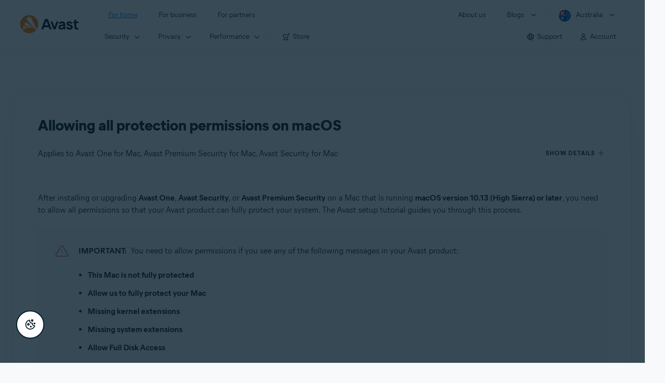

--- FILE ---
content_type: text/html;charset=UTF-8
request_url: https://support.avast.com/en-au/article/Allow-Mac-Security-permissions/
body_size: 54562
content:

<!DOCTYPE HTML>
<html lang="en_US" lang="en">
    <head>
<script src="/static/111213/js/perf/stub.js" type="text/javascript"></script><script src="/faces/a4j/g/3_3_3.Finalorg.ajax4jsf.javascript.AjaxScript?rel=1768936312000" type="text/javascript"></script><script src="/jslibrary/1752551382258/ui-sfdc-javascript-impl/SfdcCore.js" type="text/javascript"></script><script src="/jslibrary/1746634855258/sfdc/IframeThirdPartyContextLogging.js" type="text/javascript"></script><script src="/resource/1744102234000/avast_resources/js/jquery-3.6.1.min.js" type="text/javascript"></script><script src="/static/111213/js/picklist4.js" type="text/javascript"></script><script src="/jslibrary/1686615502258/sfdc/VFState.js" type="text/javascript"></script><link class="user" href="/resource/1744102234000/avast_resources/style/avast_css_core.min.css" rel="stylesheet" type="text/css" /><link class="user" href="/resource/1744102234000/avast_resources/style/avast_css_article.min.css" rel="stylesheet" type="text/css" /><link class="user" href="/resource/1748518006000/avast_automation_resources/css/header.css" rel="stylesheet" type="text/css" /><script src="/jslibrary/1647410351258/sfdc/NetworkTracking.js" type="text/javascript"></script><script>try{ NetworkTracking.init('/_ui/networks/tracking/NetworkTrackingServlet', 'network', '066b0000001WOan'); }catch(x){}try{ NetworkTracking.logPageView();}catch(x){}</script><script>(function(UITheme) {
    UITheme.getUITheme = function() { 
        return UserContext.uiTheme;
    };
}(window.UITheme = window.UITheme || {}));</script><meta HTTP-EQUIV="PRAGMA" CONTENT="NO-CACHE" />
<meta HTTP-EQUIV="Expires" content="Mon, 01 Jan 1990 12:00:00 GMT" />

        <link href="/resource/1631772097000/AVAST_fav_icon" rel="icon shortcut" /><span id="j_id0:j_id2:j_id3:j_id6">
       <script data-script-info="CHEQ Cookie Consent -- Brand: Avast -- Script Type: DEV" src="https://nexus.ensighten.com/symantec/avast_web/Bootstrap.js"></script></span>
    
    <script>
        window.sdl = window.sdl || [];

        window.addEventListener("error", function(e){
            sdl.push({
                system: {
                    error: {
                        code: "",
                        message: e.lineno + " (" + e.colno + ") - " + e.message,
                        type: "script",
                        description: e.filename
                    }
                },
                event: "system.error"
            });
        });
    </script>
    <script src="/resource/1744102234000/avast_resources/js/sdl.min.js"></script>
        <title>How to allow all protection permissions on macOS | Avast</title>

    
    <script src="/resource/1744102234000/avast_resources/js/avast.min.js"></script>
    
    <script src="/resource/1713355349000/QualtricsJSAvast"></script>
    

    <meta content="text/html; charset=UTF-8" http-equiv="Content-Type" />
    <meta content="width=device-width, initial-scale=1.0" name="viewport" />
    <meta content="telephone=no" name="format-detection" />

    <meta content="Instructions to allow all protection permissions for Avast One and Avast Premium Security on macOS." name="description" />

    
    <meta content="HC-BQFzo6kzQvIaSeSqThgPgILFxvWov4MciSVYc9v0" name="google-site-verification" />

    
    <meta content="Allowing all protection permissions on macOS | Official Avast Support" property="og:title" />
    <meta content="Instructions to allow all protection permissions for Avast One and Avast Premium Security on macOS." property="og:description" />
    <meta content="/resource/1744102234000/avast_resources/img/avast-logo-social.webp" property="og:image" />

    
        
    <meta content="default-src 'self'; script-src 'self' 'unsafe-eval' 'unsafe-inline' https://static.lightning.force.com/swe34/auraFW/javascript/ZzhjQmRxMXdrdzhvS0RJMG5qQVdxQTdEcXI0cnRHWU0zd2xrUnFaakQxNXc5LjMyMC4y/aura_prod.js https://b.static.lightning.force.com/swe2s.sfdc-cehfhs/auraFW/javascript/VFJhRGxfRlFsN29ySGg2SXFsaUZsQTFLcUUxeUY3ZVB6dE9hR0VheDVpb2cxMy4zMzU1NDQzMi4yNTE2NTgyNA/aura_prod.js https://b.static.lightning.force.com/swe2s.sfdc-cehfhs/auraFW/javascript/THl4S21tS3lfX1VPdk83d1ZYQXI4UUo4d1c2djVyVVc3NTc1a1lKNHV4S3cxMy4zMzU1NDQzMi4yNTE2NTgyNA/aura_prod.js  https://static.lightning.force.com/swe2s.sfdc-cehfhs/auraFW/javascript/c1ItM3NYNWFUOE5oQkUwZk1sYW1vQWg5TGxiTHU3MEQ5RnBMM0VzVXc1cmcxMS4zMjc2OC4z/aura_prod.js https://static.lightning.force.com/swe34.sfdc-cehfhs/auraFW/javascript/c1ItM3NYNWFUOE5oQkUwZk1sYW1vQWg5TGxiTHU3MEQ5RnBMM0VzVXc1cmcxMS4zMjc2OC4z/aura_prod.js https://static.lightning.force.com/swe34.sfdc-cehfhs/auraFW/javascript/eUNJbjV5czdoejBvRlA5OHpDU1dPd1pMVExBQkpJSlVFU29Ba3lmcUNLWlE5LjMyMC4y/aura_prod.js https://znb3hblkjhhpwrz9k-gendigital.siteintercept.qualtrics.com/ https://siteintercept.qualtrics.com/ https://*.salesforceliveagent.com/ https://*.ensighten.com/ https://static3.avast.com/  https://avast.my.site.com/ https://avast.my.salesforce-sites.com/ https://*.avast.com/ https://nortonlifelock.egain.cloud https://*.google-analytics.com   https://*.googletagmanager.com/ https://*.analytics-egain.com/ https://www.gstatic.com/ https://www.google.com     https://enable.customerjourney.com/ https://cdn.cookielaw.org/; object-src 'self' https://*.salesforceliveagent.com https://avast.my.site.com    https://avast.my.salesforce-sites.com https://*.avast.com; style-src 'self' 'unsafe-inline' https://*.salesforceliveagent.com https://avast.my.site.com https://avast.my.salesforce-sites.com https://*.avast.com; img-src 'self' data:  https://avast.file.force.com https://siteintercept.qualtrics.com/ https://*.salesforceliveagent.com https://avast.my.site.com https://avast.my.salesforce-sites.com https://*.avast.com https://cdn.cookielaw.org https://*.google-analytics.com https://*.googletagmanager.com https://www.google.com  https://*.google.com  https://*.google.ad  https://*.google.ae  https://*.google.com.af  https://*.google.com.ag  https://*.google.al  https://*.google.am  https://*.google.co.ao  https://*.google.com.ar  https://*.google.as  https://*.google.at  https://*.google.com.au  https://*.google.az  https://*.google.ba  https://*.google.com.bd  https://*.google.be  https://*.google.bf  https://*.google.bg  https://*.google.com.bh  https://*.google.bi  https://*.google.bj  https://*.google.com.bn  https://*.google.com.bo  https://*.google.com.br  https://*.google.bs  https://*.google.bt  https://*.google.co.bw  https://*.google.by  https://*.google.com.bz  https://*.google.ca  https://*.google.cd  https://*.google.cf  https://*.google.cg  https://*.google.ch  https://*.google.ci  https://*.google.co.ck  https://*.google.cl  https://*.google.cm  https://*.google.cn  https://*.google.com.co  https://*.google.co.cr  https://*.google.com.cu  https://*.google.cv  https://*.google.com.cy  https://*.google.cz  https://*.google.de  https://*.google.dj  https://*.google.dk  https://*.google.dm  https://*.google.com.do  https://*.google.dz  https://*.google.com.ec  https://*.google.ee  https://*.google.com.eg  https://*.google.es  https://*.google.com.et  https://*.google.fi  https://*.google.com.fj  https://*.google.fm  https://*.google.fr  https://*.google.ga  https://*.google.ge  https://*.google.gg  https://*.google.com.gh  https://*.google.com.gi  https://*.google.gl  https://*.google.gm  https://*.google.gr  https://*.google.com.gt  https://*.google.gy  https://*.google.com.hk  https://*.google.hn  https://*.google.hr  https://*.google.ht  https://*.google.hu  https://*.google.co.id  https://*.google.ie  https://*.google.co.il  https://*.google.im  https://*.google.co.in  https://*.google.iq  https://*.google.is  https://*.google.it  https://*.google.je  https://*.google.com.jm  https://*.google.jo  https://*.google.co.jp  https://*.google.co.ke  https://*.google.com.kh  https://*.google.ki  https://*.google.kg  https://*.google.co.kr  https://*.google.com.kw  https://*.google.kz  https://*.google.la  https://*.google.com.lb  https://*.google.li  https://*.google.lk  https://*.google.co.ls  https://*.google.lt  https://*.google.lu  https://*.google.lv  https://*.google.com.ly  https://*.google.co.ma  https://*.google.md  https://*.google.me  https://*.google.mg  https://*.google.mk  https://*.google.ml  https://*.google.com.mm  https://*.google.mn  https://*.google.com.mt  https://*.google.mu  https://*.google.mv  https://*.google.mw  https://*.google.com.mx  https://*.google.com.my  https://*.google.co.mz  https://*.google.com.na  https://*.google.com.ng  https://*.google.com.ni  https://*.google.ne  https://*.google.nl  https://*.google.no  https://*.google.com.np  https://*.google.nr  https://*.google.nu  https://*.google.co.nz  https://*.google.com.om  https://*.google.com.pa  https://*.google.com.pe  https://*.google.com.pg  https://*.google.com.ph  https://*.google.com.pk  https://*.google.pl  https://*.google.pn  https://*.google.com.pr  https://*.google.ps  https://*.google.pt  https://*.google.com.py  https://*.google.com.qa  https://*.google.ro  https://*.google.ru  https://*.google.rw  https://*.google.com.sa  https://*.google.com.sb  https://*.google.sc  https://*.google.se  https://*.google.com.sg  https://*.google.sh  https://*.google.si  https://*.google.sk  https://*.google.com.sl  https://*.google.sn  https://*.google.so  https://*.google.sm  https://*.google.sr  https://*.google.st  https://*.google.com.sv  https://*.google.td  https://*.google.tg  https://*.google.co.th  https://*.google.com.tj  https://*.google.tl  https://*.google.tm  https://*.google.tn  https://*.google.to  https://*.google.com.tr  https://*.google.tt  https://*.google.com.tw  https://*.google.co.tz  https://*.google.com.ua  https://*.google.co.ug  https://*.google.co.uk  https://*.google.com.uy  https://*.google.co.uz  https://*.google.com.vc  https://*.google.co.ve  https://*.google.co.vi  https://*.google.com.vn  https://*.google.vu  https://*.google.ws  https://*.google.rs  https://*.google.co.za  https://*.google.co.zm  https://*.google.co.zw  https://*.google.cat; frame-src 'self' https://www.googletagmanager.com https://gendigital.qualtrics.com https://*.salesforceliveagent.com https://avast.my.site.com https://www.google.com https://avast.my.salesforce-sites.com https://*.avast.com https://*.avg.com https://www.gstatic.com/ https://*.g.doubleclick.net https://*.analytics.google.com https://www.google.com https://*.analytics-egain.com https://*.sandbox.my.salesforce-sites.com https://*.avast.com https://fonts.gstatic.com/;  connect-src 'self' https://siteintercept.qualtrics.com/ https://*.salesforceliveagent.com https://avast.my.site.com https://avast.my.salesforce-sites.com https://*.avast.com https://nortonlifelock.egain.cloud https://cdn.cookielaw.org https://*.ensighten.com https://*.google-analytics.com https://analytics.google.com https://*.analytics.google.com https://*.googletagmanager.com https://*.g.doubleclick.net https://www.google.com https://*.analytics-egain.com https://enable.customerjourney.com/  https://*.google.com https://*.google.ad  https://*.google.ae  https://*.google.com.af  https://*.google.com.ag  https://*.google.al  https://*.google.am  https://*.google.co.ao  https://*.google.com.ar  https://*.google.as  https://*.google.at  https://*.google.com.au  https://*.google.az  https://*.google.ba  https://*.google.com.bd  https://*.google.be  https://*.google.bf  https://*.google.bg  https://*.google.com.bh  https://*.google.bi  https://*.google.bj  https://*.google.com.bn  https://*.google.com.bo  https://*.google.com.br  https://*.google.bs  https://*.google.bt  https://*.google.co.bw  https://*.google.by  https://*.google.com.bz  https://*.google.ca  https://*.google.cd  https://*.google.cf  https://*.google.cg  https://*.google.ch  https://*.google.ci  https://*.google.co.ck  https://*.google.cl  https://*.google.cm  https://*.google.cn  https://*.google.com.co  https://*.google.co.cr  https://*.google.com.cu  https://*.google.cv  https://*.google.com.cy  https://*.google.cz  https://*.google.de  https://*.google.dj  https://*.google.dk  https://*.google.dm  https://*.google.com.do  https://*.google.dz  https://*.google.com.ec  https://*.google.ee  https://*.google.com.eg  https://*.google.es  https://*.google.com.et  https://*.google.fi  https://*.google.com.fj  https://*.google.fm  https://*.google.fr  https://*.google.ga  https://*.google.ge  https://*.google.gg  https://*.google.com.gh  https://*.google.com.gi  https://*.google.gl  https://*.google.gm  https://*.google.gr  https://*.google.com.gt  https://*.google.gy  https://*.google.com.hk  https://*.google.hn  https://*.google.hr  https://*.google.ht  https://*.google.hu  https://*.google.co.id  https://*.google.ie  https://*.google.co.il  https://*.google.im  https://*.google.co.in  https://*.google.iq  https://*.google.is  https://*.google.it  https://*.google.je  https://*.google.com.jm  https://*.google.jo  https://*.google.co.jp  https://*.google.co.ke  https://*.google.com.kh  https://*.google.ki  https://*.google.kg  https://*.google.co.kr  https://*.google.com.kw  https://*.google.kz  https://*.google.la  https://*.google.com.lb  https://*.google.li  https://*.google.lk  https://*.google.co.ls  https://*.google.lt  https://*.google.lu  https://*.google.lv  https://*.google.com.ly  https://*.google.co.ma  https://*.google.md  https://*.google.me  https://*.google.mg  https://*.google.mk  https://*.google.ml  https://*.google.com.mm  https://*.google.mn  https://*.google.com.mt  https://*.google.mu  https://*.google.mv  https://*.google.mw  https://*.google.com.mx  https://*.google.com.my  https://*.google.co.mz  https://*.google.com.na  https://*.google.com.ng  https://*.google.com.ni  https://*.google.ne  https://*.google.nl  https://*.google.no  https://*.google.com.np  https://*.google.nr  https://*.google.nu  https://*.google.co.nz  https://*.google.com.om  https://*.google.com.pa  https://*.google.com.pe  https://*.google.com.pg  https://*.google.com.ph  https://*.google.com.pk  https://*.google.pl  https://*.google.pn  https://*.google.com.pr  https://*.google.ps  https://*.google.pt  https://*.google.com.py  https://*.google.com.qa  https://*.google.ro  https://*.google.ru  https://*.google.rw  https://*.google.com.sa  https://*.google.com.sb  https://*.google.sc  https://*.google.se  https://*.google.com.sg  https://*.google.sh  https://*.google.si  https://*.google.sk  https://*.google.com.sl  https://*.google.sn  https://*.google.so  https://*.google.sm  https://*.google.sr  https://*.google.st  https://*.google.com.sv  https://*.google.td  https://*.google.tg  https://*.google.co.th  https://*.google.com.tj  https://*.google.tl  https://*.google.tm  https://*.google.tn  https://*.google.to  https://*.google.com.tr  https://*.google.tt  https://*.google.com.tw  https://*.google.co.tz  https://*.google.com.ua  https://*.google.co.ug  https://*.google.co.uk  https://*.google.com.uy  https://*.google.co.uz  https://*.google.com.vc  https://*.google.co.ve  https://*.google.co.vi  https://*.google.com.vn  https://*.google.vu  https://*.google.ws  https://*.google.rs  https://*.google.co.za  https://*.google.co.zm  https://*.google.co.zw  https://*.google.cat" http-equiv="Content-Security-Policy" />

    <link href="/resource/1631772097000/AVAST_fav_icon" rel="icon" type="image/svg+xml" />

    <meta content="HDvQENtB3klaadSqitR6HB5oN6t2gzFY-aT5vaRSdkQ" name="google-site-verification" />
        <link href="https://support.avast.com/en-au/article/allow-mac-security-permissions/" rel="canonical" />
                <link href="https://support.avast.com/en-us/article/allow-mac-security-permissions/" hreflang="en-us" rel="alternate" />
                <link href="https://support.avast.com/en-ca/article/allow-mac-security-permissions/" hreflang="en-ca" rel="alternate" />
                <link href="https://support.avast.com/en-gb/article/allow-mac-security-permissions/" hreflang="en-gb" rel="alternate" />
                <link href="https://support.avast.com/en-au/article/allow-mac-security-permissions/" hreflang="en-au" rel="alternate" />
                <link href="https://support.avast.com/en-za/article/allow-mac-security-permissions/" hreflang="en-za" rel="alternate" />
                <link href="https://support.avast.com/en-ae/article/allow-mac-security-permissions/" hreflang="en-ae" rel="alternate" />
                <link href="https://support.avast.com/en-id/article/allow-mac-security-permissions/" hreflang="en-id" rel="alternate" />
                <link href="https://support.avast.com/en-in/article/allow-mac-security-permissions/" hreflang="en-in" rel="alternate" />
                <link href="https://support.avast.com/en-my/article/allow-mac-security-permissions/" hreflang="en-my" rel="alternate" />
                <link href="https://support.avast.com/en-nz/article/allow-mac-security-permissions/" hreflang="en-nz" rel="alternate" />
                <link href="https://support.avast.com/en-ph/article/allow-mac-security-permissions/" hreflang="en-ph" rel="alternate" />
                <link href="https://support.avast.com/en-sg/article/allow-mac-security-permissions/" hreflang="en-sg" rel="alternate" />
                <link href="https://support.avast.com/fr-fr/article/allow-mac-security-permissions/" hreflang="fr-fr" rel="alternate" />
                <link href="https://support.avast.com/fr-ca/article/allow-mac-security-permissions/" hreflang="fr-ca" rel="alternate" />
                <link href="https://support.avast.com/fr-be/article/allow-mac-security-permissions/" hreflang="fr-be" rel="alternate" />
                <link href="https://support.avast.com/fr-ch/article/allow-mac-security-permissions/" hreflang="fr-ch" rel="alternate" />
                <link href="https://support.avast.com/cs-cz/article/allow-mac-security-permissions/" hreflang="cs-cz" rel="alternate" />
                <link href="https://support.avast.com/cs-sk/article/allow-mac-security-permissions/" hreflang="cs-sk" rel="alternate" />
                <link href="https://support.avast.com/de-de/article/allow-mac-security-permissions/" hreflang="de-de" rel="alternate" />
                <link href="https://support.avast.com/de-ch/article/allow-mac-security-permissions/" hreflang="de-ch" rel="alternate" />
                <link href="https://support.avast.com/es-es/article/allow-mac-security-permissions/" hreflang="es-es" rel="alternate" />
                <link href="https://support.avast.com/es-ar/article/allow-mac-security-permissions/" hreflang="es-ar" rel="alternate" />
                <link href="https://support.avast.com/es-cl/article/allow-mac-security-permissions/" hreflang="es-cl" rel="alternate" />
                <link href="https://support.avast.com/es-co/article/allow-mac-security-permissions/" hreflang="es-co" rel="alternate" />
                <link href="https://support.avast.com/es-us/article/allow-mac-security-permissions/" hreflang="es-us" rel="alternate" />
                <link href="https://support.avast.com/es-mx/article/allow-mac-security-permissions/" hreflang="es-mx" rel="alternate" />
                <link href="https://support.avast.com/it-it/article/allow-mac-security-permissions/" hreflang="it-it" rel="alternate" />
                <link href="https://support.avast.com/ru-ru/article/allow-mac-security-permissions/" hreflang="ru-ru" rel="alternate" />
                <link href="https://support.avast.com/ru-ua/article/allow-mac-security-permissions/" hreflang="ru-ua" rel="alternate" />
                <link href="https://support.avast.com/ru-kz/article/allow-mac-security-permissions/" hreflang="ru-kz" rel="alternate" />
                <link href="https://support.avast.com/nl-nl/article/allow-mac-security-permissions/" hreflang="nl-nl" rel="alternate" />
                <link href="https://support.avast.com/nl-be/article/allow-mac-security-permissions/" hreflang="nl-be" rel="alternate" />
                <link href="https://support.avast.com/pl-pl/article/allow-mac-security-permissions/" hreflang="pl-pl" rel="alternate" />
                <link href="https://support.avast.com/pt-br/article/allow-mac-security-permissions/" hreflang="pt-br" rel="alternate" />
                <link href="https://support.avast.com/pt-pt/article/allow-mac-security-permissions/" hreflang="pt-pt" rel="alternate" />
                <link href="https://support.avast.com/ja-jp/article/allow-mac-security-permissions/" hreflang="ja-jp" rel="alternate" />
            <link href="https://support.avast.com/en-us/article/allow-mac-security-permissions/" hreflang="x-default" rel="alternate" />

    
    <link crossorigin="anonymous" href="https://www.google-analytics.com/" rel="preconnect" />
    <link crossorigin="anonymous" href="https://www.googletagmanager.com/" rel="preconnect" />

    
    <script>(function (w, d, s, l, i) {            
w[l] = w[l] || []; w[l].push({                
'gtm.start':
                    new Date().getTime(), event: 'gtm.js'            
}); var f = d.getElementsByTagName(s)[0],
                j = d.createElement(s), dl = l != 'dataLayer' ? '&l=' + l : ''; j.async = true; j.src =
                    'https://www.googletagmanager.com/gtm.js?id=' + i + dl; f.parentNode.insertBefore(j, f);
        })(window, document, 'script', 'sdl', 'GTM-WPC6R3K');</script>
    

    <script>
        sdl.push({
            session: {
                countryCode: "AU",
                secChUa: function () { return navigator.userAgentData !== undefined && navigator.userAgentData.brands.length > 0 ? navigator.userAgentData.brands : [] }(),
                platform: 'MAC_OS',
                mobile: 'false'
            },
            server: {
                provider: "Salesforce",
                platform: "web",
                env: "prod",
                dataCenter: "-",
                sdlVersion: "2021-05-05/v1"
            },
        });

        var a = new URLSearchParams(window.location.search)

        const kbParams = (function (data) {

            var result = 'no categories selected';
            try {

                if (Array.isArray(data) === false || data.length === 0) return ''; // Check if the received data is in array and if 
                const resultObj = {
                    'xm_journey': 'N/A',
                    'product': 'N/A',
                    'article_type': 'N/A',
                    'user_group': 'N/A'
                }; // default

                const dataCategories = {
                    'xm_journey': [],
                    'product': [],
                    'article_type': [],
                    'user_group': []
                }
                data.forEach(category => {

                    if (category.length < 2) return; // Ignore if first element is not 'Data Categories' or the array length is less
                    const key = category[0].toLowerCase().replace(/\s+/g, '_'); // Format key
                    category.shift()
                    dataCategories[key].push(category)
                });


                for (var cat in dataCategories) {

                    var firstCategory = ''
                    var br = 1
                    dataCategories[cat].forEach(dataCategory => {
                        if (br === 0) return
                        if (dataCategory.length === 1 || dataCategory.length === 2) {
                            if (dataCategory.length == 2) {
                                if (!firstCategory || (firstCategory && dataCategory[0].indexOf(firstCategory) > -1)) {
                                    resultObj[cat] = dataCategory.join(' > ')
                                    br = 0
                                }
                            } else {
                                firstCategory = dataCategory[0]
                                resultObj[cat] = dataCategory[0]
                            }
                        }

                    })
                }

                result = resultObj['xm_journey'] + '--' + resultObj['product'] + '--' + resultObj['article_type'] + '--' + resultObj['user_group'];
                return result;
            } catch (err) {
                return 'categorization failed'
            }


        })([['Product', 'Device Protection', 'Device Security'], ['XM Journey', 'Onboard & Use', 'Download and Install'], ['Article Type', 'Reference', 'Compatibility']])


        sdl.push({
            event: "screen",
            screen: {
                location: {
                    url: window.location.search ? function (a) {
                        for (var b = ["ASWPARAM", "aswparam", "_ga"], c = 0; c < b.length; c++) a["delete"](b[c]);
                        return window.location.host + window.location.pathname + "?" + a.toString()
                    }(a) : window.location.host + window.location.pathname,
                    woParams: window.location.host + window.location.pathname,
                    protocol: window.location.protocol.replace(":", ""),
                    path: window.location.pathname,
                    hostname: 'support.avast.com',
                    hash: window.location.hash,
                    params: window.location.search ? Object.fromEntries(a) : {}
                },
                locale: 'en-au',
                screenCategory: 'support',
                title: document.title,
                type: 'support Article'.toLowerCase(),
                name: 'allow-mac-security-permissions',
                lineOfBusiness: 'Consumer',
                screenId: '',
                kbCategories: {
                        brand: ''.includes(';')
                            ? ''.split(';').map(p => p.trim())
                            : [''],
                        userjourney: '',
                        platforms: ''.includes(';')
                            ? ''.split(';').map(p => p.trim())
                            : [''],
                        subscription: ''.includes(';')
                            ? ''.split(';').map(p => p.trim())
                            : [''],
                        "categories": kbParams
                }
            }
        });
        if (true) {
            function removeUnwantedParamsFromLink(a) {
                var b = window.location.hash,
                    c = new URL(a),
                    d = new URLSearchParams(c.search),
                    e = ["ASWPARAM", "aswparam", "_ga"];
                c.search = "";
                for (var f = c.toString().split("#")[0], g = 0; g < e.length; g++) d["delete"](e[g]);
                return f + "?" + d.toString() + b
            }

            window.addEventListener('DOMContentLoaded', (event) => {
                var elements = document.querySelectorAll('a.dl.external-link');
                for (var i = 0; i < elements.length; i++) {
                    elements[i].addEventListener('click', function (event) {
                        sdl.push({
                            "user": {
                                "download": {
                                    "products": [
                                        {
                                            campaign: '',
                                            campaignMarker: '',
                                            sku: '',
                                            maintenance: 0,
                                            seats: 1,
                                            quantity: 1,
                                            currencyCode: "USD",
                                            category: "Consumer",
                                            price: 0,
                                            tax: 0,
                                            brand: "avast",
                                            link: removeUnwantedParamsFromLink(event.target.href),
                                            offerType: "download",
                                            localPrice: 0,
                                            localTax: 0
                                        }
                                    ]
                                }
                            },
                            "event": "user.download.products"
                        });
                    });
                }
            });
        }
    </script>

    
    <script>
    /*! Declare GTM dataLayer */
    window.dataLayer = window.dataLayer || [];
    /*! Dimensions to dataLayer */
    dataLayer.push({
        'contentLocale': 'en-au', // Replace with correct language locale
        'pageName': 'Avast Support',
        'contentGroup': '(other)',
  "articleProductCategory" : [ "Avast Premium Security for Mac", "Avast One for Mac", "Avast Security for Mac" ],
  "articleType" : [ "Technical Issues" ]

    });
    </script>
        
    
    <script>(function(w,d,s,l,i){w[l]=w[l]||[];w[l].push({'gtm.start':
    new Date().getTime(),event:'gtm.js'});var f=d.getElementsByTagName(s)[0],
    j=d.createElement(s),dl=l!='dataLayer'?'&l='+l:'';j.async=true;j.src=
    'https://www.googletagmanager.com/gtm.js?id='+i+dl;f.parentNode.insertBefore(j,f);
    })(window,document,'script','dataLayer','GTM-K6Z7XWM');</script>
    

    <script type="application/ld+json">
        {
            "@context": "https://schema.org",
            "@type": "Organization",
            "url": "https://www.avast.com/",
            "logo": "/resource/1744102234000/avast_resources/img/avast-logo-social.webp"
        }
    </script>
     <body>
          <div id="ZN_b3HblKJHhPwrz9k"></div>
    </body>
        
        <link crossorigin="anonymous" href="https://static.avast.com" rel="preconnect" />
        
        <script src="/resource/1744102234000/avast_resources/js/article-scripts.min.js"></script>
    </head>
    <body class="en-au first-menu-for-home">
<form id="j_id0:j_id40" name="j_id0:j_id40" method="post" action="/avast_article" enctype="application/x-www-form-urlencoded">
<input type="hidden" name="j_id0:j_id40" value="j_id0:j_id40" />
<script id="j_id0:j_id40:j_id41" type="text/javascript">anchorToCtrl=function(anchorParam){A4J.AJAX.Submit('j_id0:j_id40',null,{'similarityGroupingId':'j_id0:j_id40:j_id41','oncomplete':function(request,event,data){hideLoadingbarOnBackendIsDone();},'parameters':{'anchorParam':(typeof anchorParam!='undefined'&&anchorParam!=null)?anchorParam:'','j_id0:j_id40:j_id41':'j_id0:j_id40:j_id41'} } )};
</script><span id="j_id0:j_id40:dummyPanel"></span><div id="j_id0:j_id40:j_id502"></div>
</form><span id="ajax-view-state-page-container" style="display: none"><span id="ajax-view-state" style="display: none"><input type="hidden"  id="com.salesforce.visualforce.ViewState" name="com.salesforce.visualforce.ViewState" value="i:[base64]/5TDLZrdh9BK1S3pQoIu/r5BMlnMyRN4El0b8FNdRXekGn9yANW2cmpAqfbupVpeoPCDC6X6BKpHi6Uh8SV0L/7Xa6DgkZ55wLZ2S2TyRir7dwxzMNagSDqf60SI+xmN4PwFgZ5pb4vyceWN+/[base64]/FkAczo1LorRdUyJNqWouSyDyTH30pkoBk3XXcOHesRFcQpzhIhXbOhGNk2C+R0cor57wG/VO7kob/K7k56P6wu1dJDZsCuILTM2YdNNLb/cPslwhJgAvuPmCSaFix/n5zMwYN9Ag+8vAY3hXQUoMOlL8UGKTqIXgDmxjk5298ju7VYoFxSfsd066xTv6u36SN+mzWJuUDUMfKbQd7fVHCFseyercRjj2nvSNANqh2N6Z/DX4lAhz1t1W85fKVivE910VhZDK5Bpjw91pctISAIz8xgoXoCHhw47kL3NIOARe2uvPPn4+pNQeR/Dw705kf4nGiztIniMUpuwAqlFlPHu3Rw1oF3ZRBHy+KhYGwR33NamooBQzpnyi8Yhnijr+slteYDUUZaK6D+BUPHI+fgMsZzUk3u3fZmeii1qa/pL7X4hz1Jb75NSA0J3lW0RhczzeGY6bJranLalVlQ4DCEfl8i8+3nlCfC/[base64]/JLV15dcelfcDkwjWDT36JAcWKvUOmGsMtGRBzpDjZgL4wHNXIp9hEuqa5lX2/Bl/esNWiXGv1qKywADG1kMQTqVefQqRtzZO3LmX+VGQFb6RpYk9WtR3lYtAvJSlHtUgZdMFaQq3T9033HOuGKFNcYi7XO2IV5R9cEWe8yx77hMG6s7eTpAH2H0uk1vAsiKAgJgIjOnxKbw1lhpsk/EwVj8DLFvss1qszEdHzl7XUPzbwx5JuyL5kN2ibho8+h6O0xFSzmnoJsaBFwQdw1b4LdnbQa9lXVwG3BO+VNQvOXwWF8CPHf9gINWiIzjtzaqgn+Db/Tj0fYE14MoDB9GqrB/eT5Go+jXMk2DII2GAkOC+Ud0Sq4T4dNcpuqVIHCUe03hvkljVMchq6KCNtrL480Dnu5QJr/P17Y2y/MwBinNZ3iT6Y+0P/uUx1u3TsCyufgMJZTR5nRWxpHQSVfHH1oXqJB4Ig1wFcpVs4h4AkzDTJHoo+l0nEkuR1cC7VZY7K9l5vC1fb9hLUoYbnSbin2oAG5UqsxHN02qyJeIstUd8R7Pim41uYivxZ7dNrkm6kznhybXBBdDOVAtFdA3f+Fzsc0nB5vzM/ZiHhuhGA8tJbN4vkAHb0OIZOPJGIlMvLifJXuD6FBllf3dxbo3SR+lCzquy/SEir0RdH37le2vaA2ZM7X+p6dgYYKrIk7fq5K3kD0vifpa5zXTGOn9tCv/4y+bNAOvBm9XAKI7FbjJD7Jrcq25cXa0uQfm2OFhZxVi9OBnHGDyZyzsyq4vHDwp+gY9d4d84OhTV2gBUn5U3MKMqeTbnhrQKIIZ1lgQIbMI9IiF/3CMm/Id9Ckze3PnPJ4Ii6l3g9MVqRK06F+f4RbUxhaO2XnNaixvG+5iI+Yb6MMEOGbbvPsCKe1+eA5QQ+fLogeSvXsl7wW3qiqpYS0AR1k4wEGpzNwf9prewqNRZraIgQr/++08HezfbaH8Jsnmm88zHqlUktZ8NtwsU0EjhO9KSeFC8xcJ29wQHLfT3cat9RosDW48/arChFq/ooEoxKhTtStJ2WMi0eEajBwOhYo9Xqm4EOlDxndp4mEFfeq6/uv2YAfpVdnb/k8RJ5XsNujkNw0k7JGBPIc1FUmCRQ/xq7T93jeqWEoEGv5j64n8lBqZIiMdJQ1KrDqKTiwF13kHzLfN3HBvIZnetm/yzjVNw0ae73V6W23w8MZgbQX6sedzIecF1BPPEP3r+O36VF4KEU/17kXfwo3zPXTCHWQAQB+xjTbUQ2L/8/G8S8qbqCtU9ROA0qUzUSINOR2AzNOsAgR7zkS8VuiMSIJrvJBJsUUCog/hc+T8FZuyVmpYZ80ifnOwAdZwnm6Id23/2CQq3dpH4+eneiySxw376tDiHDDkkGw+Y3YpCvW2cg60u9ZcPCFq2PoBjmwu51pM6pP7HKhGNa5Hh8omsLEEeNlSidLkl3m5L74HYi4+s1lFxON9IcklxyS5h1y+8AX7HgQbt391XgSoVidRhICxLF4CTgk8XEA8GG/JZdTaDTTyVXzL925l2okYaOu8b7WXUOSYqbAqnc+3huVI+Fg6pLn6D5Ri38rApu/HAvzbjSFTrEBfJMd2rsRNGZ5wqBDR/yqSU8QMQgPzEabgQ7bnuXyWzRH3zx3R1GQs91BZRwnzHlBXBNXiNokrkSLj/iCYYj/FWQ6oyVXkJEgBPxIGTQiBRj3Krv+87Y89x1JoCUAKB9CjODDXGaSM0SJ0qgD9GFu5dwM36kyeK+g5ryDGsbEM8o7fCgCU121jU7wAjF0NUXCwhO44G+a5g6IhOx9O8Fb2ovC7w5bPIoLh1fxi26u8I3kqg1DCcd0B/YkBVpg2imTsD69pBYZEYcUyCRATSjkTGTTHm+e2/Pv9Ci+OIisJVyx/e6ok4FeeXIGZF9f2/rVXNtGFuOPCEvUY1mGdeQNqPPDQefHtpglY65uGq6fFrwwLfdLkUEBiD0vgs49fqz+L3fiM+av/ZTIbUKpgmrKzjoMdqoIPmqZoIRcu8BF0Q3uUqUuf1vLmnK5O3ambOg7qoaHs0jfiH30O8TbkO3atg4jSurUIf4boCMFlJAwrZa0EPLVZWQVewmCWKYKYOYF92PWOV3PkAWx1bnuk8ihumfuZk/NwnegV1XOzkcm43zvYM+laQ+hfSQzMhj6knVdGGLQ6N4V2y3bcBOknNKe9KF2KhWTljPLfkaJnh8l70wSkSQPK1ATl4yC1rO4ySCGmSbOEJXcarJzR+1fQvEA4/F51KtirJEZTJlawVWarswxaXhGebK/byGApexPcHMOX2gp5+R9ioVmmGwWdF3ZpRRZJ5S/HOvy2MV3srLwLSnubLsZ1v8fzE4CdBUC8RQBFrCKRUuzFJTq+li6+0ZrENV40wSJUzPlSg1uEFJtBizMyl1jeDXTPcPvT4UVCkEA9Ty4FoEo8XN5QG4QccS2n/wv6Ss9taCUKJRV5bC0H9Vuh/r3Z4KObYXfHiqgzUvU2bL2zqcyXY8fsfanwYTkOAa2PebPBZoWs7DUUrDnw9aPsQiZSSgBBtqMhmHOrFyiOqzwLjG5t/0ktidL+BxT571QLJjb7ywMxgBStCAwbrTC49/getZZnBq0lzFqn7//bX6nu4ynAie3ausrMObSCvy2yGL1bbdLwkqx4UoXgjlNHJCSvjh3Ajgqf619CK+G3VTYigRpZDzDUmr6jAvFU4p/3xZT8bvgULOrVwBdNjknth4/b9GPhlXBfwbkyctR0fgO2Vv7oQkPzRsSORvrbXV7u3bMRdczYwXCPp+LdXGq4wOUtNL0dSNnYIkLNF0yMepMElGlcLailMmkg0ynlVIVm0o6zArrAwz/2F+lp5MFj3hUoLVNgXCv7BmO0hpE9GnJ07psDQ6qvAWqvc2xQU/5upqTzy9KhHkxXItqQh2PBu8Sxbna7yH9hxTcfn5/9N5yRyQXHpbpzIqOlQRSVDqWy08M9OBr4qzSS/0UxalJTgSkn9MyK6WdiqG4RsphznDiV9Wz5nMj9IWXD0miX4jbsoA3v8LLF+Emgjww2K3/P33Zi/fqnScac0bpkS61EVElhMDHH7fFdBUBhQ8foyRT6Vi3+dcEF9Y6q8CfXwEh20Sxek6sholNvvahsYdH64HZWhjBj2+RhPdou1eamRZ8UWqGr52KZFtc9XOrDxEA1yjhj3chmyam3h6GFDOl/seuQ1itSHnFpwMvfFERXwxpMWA9fZIApPQFJuSPvwTImK+SEPjM8VoEsDosQGpt68z2Py1v+eA3QPdRJgxxQC7FU6OoQFs7MB6n9ks1VgcajMDIRn0WGbyCiKq2Cl9kYkBr7O0KtGXVo4cyK2ypYKD9YifFi+H/onedCkqbmE8BZBH7BwLLzJamKJXvcp16Z2qywAQiyrasNEe1QQ1lFTObMKxcTUyf0haD7VkG6cddTmtEyqNJTRZeHcVb2lRG9ZNgdOpUpxz0hQA3tTFO/hMeDK+f6bqV7KEOfciRyfxaDSJ5/9ZhvYLJXCZgo3CTnUnUN+5yAyPS4OjHoa57kgHlvnvOeSBAvSkYMLf9208yexIGsHZnh5HsmGwHOIVk+vLN+SMVhQcsUbndpBJwl5bewiWjwMibI9u5lY4OJyG5jfOx4rCuzGNnX9S4HdF8YxBjsvQHCf7dN86kfmpt/wGrG7F8XH/6JbM6FFSJ004fACcFXPZRSs4cm3T4JvoZMkFCqz+kGo/pkNa20K/kphPRkdb0qbTgsnpLix1IIaCQCAwcfLLcbn+iWPL3PSCHF+nWN13favs9dsj/vpW2LU23wK85ZX5cHzQNzA8sDB8rVgsX8y0HmPkHFjA4+SRETaLH5/H8ejPRvf1Vg1XI/B2pQhD2nJNgghMCkqBD6Sz7dNwJjl/VHIHfIyrDJ5bzp02HsO15cYs1KwTbpYfvaAkiY5EvDvmPv+vNWr5GgSbgrS9HUGnDKZ6Z16tK97Tppljcz3zGyXMfmebn2xlrkBruYhIkc1wxBz9PAWzcYi0+/0ZcM4WL9nFUK0iX7vptpc+58MDDC3HYWmxWtLJVzhkxKhpt3WpX9myAhZ4xZT0dtAGnz25zD9C2c+btmgmiuhRq7V97jIKVdJ1uKfDQ5RZb7mnH1t3i7p11yH86K4rHIQufFlf+iq0rEgjEXdoZbt1NskePI9hDPl5FE/6KkwjNHa7+EYP+SvYjJl77y1c9/TZW0PzJklh8+fTTISA7EJCYCRtCIpEyH6k+7JeZSBOVYuTE29yjMrJ4d6a/kl1A60Aj+XxZV3VdvqiYsaumjyz1tR+e4wbSN3E2Qar9CILcB9z4NBpEsNZ7AqikZpfBVSo0H4+PexC7Qa55bpz0L/UnrBh6ZUNSU0eDkEVcMkPFxlegvC12BHA3M4YxIJTObTVLn18b5TQtUxOcJRgKhnRMzXy7DT7ZwsCMmQQz48RvEbO50iPw/9A5snIdZYixNtMcCPqiQ69nZfqJKWCo7TXRA+cjqN5fP0KN5xzBwMvuNJdgf36fs1vHLwJ+/3Lu8dESAJbX84p4x4VAuWwHk9U4GgaxA3FntIrIbVA2WvH3Yh7O4t3h6y5OEV0raySHkkBnB08nrJQOk2NZDl5yIz/70SssqPMGAWldvAweO/mTp4KX4FR5yFh6Tm5pvRe32mAoATn2mxkdPfG3YZJLNBW2+cutXfgMffUN7yiDctip4EpJzraXXJ8085ehfPPacX0U05NBgnDZkN/LqC7jauiFZfibTlmAM4+8vRrNtRm2uGfTfjywOapLpeNc/Taap0/4i1IMKh1FIAAKMUygQnmA3vpVCAVGxTrNEg6sORHtJsrW3AS3Vmy2xgkmnlytdjAjfG4x0t96ekiXyDEvgj9rFA60BQ3K3LnetUzk8+QoRPwDO41wQK72GfCHw8PZ/K/fp0MekuhMsfTYtgHhoCfB6hOik/clUc/NsrOJQau2GAbfseIXkyRM5Uf3iMppkI7MNJWePaEeiJrHGLGs0/gshAoEkvGoFre6g7YVomDG3Cd0wFGUPs/RQKcPI5pAHdU675kiWVNYWZKLiBSFk+Q+Zg6fAZRheTJOjE4KVEmRowcS2ZzXAV+FBlWsMb5eeBsSJ95Umlc+kxbjW95HhfGYRUEZqOaWgkCwa1WBWqOUl8486dS/Ac1yTRaj+EM9eBegxJO28pgJkJ+YKw5UWF/R41o47aGwimG2exmfqXMmcYWJM1xs/dg8OcivHuiUz8dBXKHqh+SKXEXaSNhd7wIdSZwNDwUhmubPpCFqamuCw9GApAXCwzGNOy8qn1QzOBbPTUrnGWz4msd/G6gYXXMiRNe//pjFiA7NzKnuSh/okzD+Nah4JOBD+6TxmluaWV3KeTCfmgNj6305DyGI1BeOXAnu85osa0yYUs3VcTfbRuPGlOPZd6kZZHsZhMZzwCDF/DI1gRBtkvWrVCnl1JmCEaFhiRr+aM+Vhgz8ZLx43ZEfGnxVUQhDPY56nxORa0vb69m5fXtc0pdgmWQrebNjEElMHxT9dSXJfzgvH5p/5WnzZdqPaxRmTDBjOwbrT0Wlq5JapWW2AiQ2Loz0bkdEKLKODQ/zghIiinigaO1DSRWK13H1Md1b9JaBOEMVT+DBJbW/w34qkviSg9YDK957GecBYp0r0Krsq4n56m/QfGC4cSD+H6chr7TA6Y+fEPHmC7uJtCpJcXTEuSr5C7jSVtMxpLBPQqwHV9OK4HLAvY1YXmvl6Zg+89yJZ5MdnE0Ki0s4dDVfClWgIjRQ1qfCLCQ1shpzIwIB7pY5H5aSzB9wcfSSw9ATMNVwB5WCPcs/tgrX4HqMcwxScT2AzUbRDqcUU1pKI9vDlnYvH89M5Z9bDmJ2v4+bpx0uQDEJEecTEwEVS0iZ27v28rENIR+XoCpeDkIEDYdNAqejcyUlHSxCKHU/K9Q1w5ahP5L0xjV9NMVzdi/NocV7UVd0V9JvdL15icZK2A+txfz0/BXmvTRwjYkrygM49x7dEo68udrAo+XLnrG1MZmApSj8wlmBAnb940wtSt1JPKeW2ElyfC/vCvxgcZ3YMyJuQlSmpkxkH3FIP+dmTX5ZFpD0p1AMwbVzdnkqAIGCQiZyTF4EtURVB/77T4cmalMd3t5Ae0LmQDExS2aM//[base64]/FS0GJy4re/aqjVfxyYBO1cVHpmMFqAd4ig329BMikAWANqqtIPBKfF/iB9C8q4xAWl2uutEGJ3uq6JTPqglBRwwFih29WHMfJlFwMnkVrr4F1EtNh2AvuGRdXTmMQwr3lyrgu2xz+pBh4u5gZP2yqe+bFhj3c8TdgzCGCO51cZGfIqgyDC1U4g3B/gCNCukxjPT5LnK+3KepDSb/S0X6FBbcGkx1iFmruZ5RjiuT0wXO8mYeqtEv24YX4/zpA+Ttpgltkv8B1ljqRIloqM9mctfUqvhSnrBJBXJT9E7rDgBUVctlrWjTnC4B2a9nYOwnQxuZYSUhqtXxkeLKHbBsBnxEvBOqOYeXzNIRrocZCr6vTke15PAiWNMtxz4jBmYWJEZ2NbF8eq/EVXXN/AnNi36BFQ2Hge5u1aRFCZGZU/f2QhlcUzHrYFvLJTU/v3cSX3eOhfx0t4U4lWpGkGMjHeycOUP0/x/VH2z3gJUQLD/lPnxrcKYcsrH09nHBGM8+2HqscNs9BuFyai1snOlFXV9i3FRrvf0zcPP8EfVQWWqXOwgx5ixN4K/Mu68I9N8hUsFACtwHyAwtmxL6RwSmPjVkfUs/ozwkAoBUtgU8SQEYTZEGOvFyfItadzzLC0do5Og8j59lGD7MDyRkZO0d5AOxGs5Ml8Via27KUxEhSzV5TXQmuG/aYOXv9B9PY/VPPTj3gtJpjHAtoR79sbYpJdDLUJs3MR8ZWn6aY6oEmre4E0sxn7rl/vY9GAq88QOYmZD1v2zKtlAVovKGg/RQ1j5ZmhpXTHHycPphFOPXRAUEEpGuRQdVRDvoqst11aQaRD7hlwqeAxiiMYXFGlahDCx1nPhSjXkX7EjZ+1EkY3R0xZLlk+x04sdttRYbwWgOqfdpFDbh3LE7S4VOmN8kth6sIcDfzuhttt4Szky0yGVrZCGy5VhxXbL66LlrJrdmS5XzECqvMf2O0Q/9WhEGM33jL7sv1rOvfhTqicqhjVCwKVGpDBxQ9WqDItOGlHugzePNNzmTFdFjRzWgexDku7qV6hSaQGKmWBLrKb1dY+CfU1b/Svu9RJ/VtnSdUGN+pAPeIzjOAow/eeR0Hd3hC6HueMU9jTdul6Qj41izC7BtaIO3vyFm+kcQEno+JxJCbVkE3/PtnKcXG4NReGczRT7PDsaiqwM6e+0qKa02vqTPF3dfHQ+YuerwzzcSAg5wGfKts4MwLbhAVxCbTt+KLJ+TTXr/By8mabBjfVZ+9rlZfWaIb1TeFXdScXT5iMdFUPNcX7cDfeMs67toGprFyhMbw+X/ToSi96yef4CVTIMQx2CCZjc/ki0JTeW5GBN2X7b/wxM2B5xGgzVdDrycYkDxwW3cOBsNeBDpQIfNhkT7VqtHX62yuefugPTthRM8YzJF6esi6KdskmzY0VqPmMUiUj7qNXtlRbaKsWsfCmEYFHhIm8Km7Rq1ayhx10XTnSL7qS8GzivhxGXVtbYi16QECAzWYEqN1BrmYMqhFuhQSCQT0eAys/RLZnqvWPzperXGRewuzf9Au++RXkp/T0WtyxQFsG3LdEVqny1837WXuvPAJj7+1EF0BPrpAqKOFmwuVuJTmR/epO5Lfe9RnmS6vsJICRouJ/pnDy5FAuhZOgYI+wqDXf/w8QdXWwE8ym9Kj9neiuHTBlk7sgbH8cAezxwwvw31nB8cWHZg5MGK9JcOzF6oOns7m9lgDVnRrf6/os4RwNpFQBl2dTZfTR9B+WgIjceUyFC/K3mk+kTYdsZtyJ45pFyi1kagjhuFYTvHOHpMGm3TmF8mHMLi4qqxF0Cc9i3kIta7hL8IROdEqJLUT87h2YWM8jsLSlhvU/4KZGMmLjQwXWYySTTssjMUluA5OX1Q/hmRFiIvMbKXxtW9ex8BCNzZ0AKQ/aMox7OM03RFRh3iIfDWFqnorMiECEqzTUK6X9PLZBpw/iGu7zrjwp/hwHn4l1Nvn9J3n4Cbw7ZQ69TNANoTE4x5+rqCe6vCjGP5TixeQizZcCkA1/MqPLp1YssVJtazeOSeb5hBRZqZchkS3GZC+POEXqHg0I2dQrb0VGX1OgQcdTFedmEB/H5Fu+YB6PxmVLwM58+EqvrlChmqrzACD9p9w/5mfzjP9NMVp3bgby1xvbgWbsFQo6Tw9Id/XYTwnVIJd9dWpBEJh20O7KnZnXW1rBGuTSIaCyRSsu5ERuYciIoGgi3PwkFykpbFQxtHgGoI9zVvDLCAVp93mFSqO8b+kRIzqklexR+dLU02BQnjuUbLNz9iwjbJrqK3HF8x7XFR3VWCtl4sOIsX1Me/QmCz2oo9W4hfT0ISMA15J5fUtzn6vVz/f7EJnz8wjgxmK6INaDuf79Uh3vV6miCsj61G/atS8fM+1MMr4nCfmE3MHlnP3VzVlmAoh6tq9fhv9T+e2K1j0vI38shUaCo0wHEE2s1PSqc3xvrI3PLCULbOeA/B+krMPGhMgO+5q9cjgLl4VtqSBS8Ianmzlxp3sFKcyq6DGN+6V1pvtJcgWHM3GRgKNNz/[base64]/jPEIJuaiiNO2xz8RgvSd5UJpz5q38JNicxQ7GrZ5gPNA2FBeWB2IGMdE6Ep4JVZ3cG3W04lKlncLyFYIp53ayUqFr+MxpCJsXZKPa//yi5nXzS7xI0SLmDG2CTg4z92T7R4PnscLVNWKIt8vgtXq5GM3iR0w/DQFAexKIoX1bI9ABbNclP8tGeNW7oGU2Nj3UPkza+tLfCgEW/mdNra0GOlPh/Ztt7NOgkohOEgOn+KpokbIcUiG3AVDFs8PXcomDlXDuirBLFtIpxX9WvLJTCWpmqcMz2xybrQJC1nFHFPZLsr6O6A+dwKt8Ae/44wJr/cIJMBqZZhtzHAI5Q14mXjZDrHJjeDyAYozkFdrAAZtmn02ROWxtgNGEa2J59VxojizOcx3RKEmIKI0qUgdOuCzJal+QDNgvcoboAsAJ6WGVQ5aXUSoL6C8nvGJFtwYnBm3S6GWAqnsZ01ZG5a4pks0mr08r0rxcwRQ3ndYaoCT12llB62FL52S93H34OpF4o/KHRqQUoTAQXhwrpPlOKM4xGFGtmZyCTCxkoGDxlX40iZRJxrlG4J5F7TCAC94WSEJMcHG586eoN7Z805Wz4Ky7r8reOQcSEf41K3HqPkh7ETOQ0HRy/9vX0ROvHXJ3VEKbE1YRY0cfg2g4oem/smCIaE+zP66d8TDHawmUw7jYgqj0FoDbnE6jxI/KD3WHtUUyzoktm3Hhm5k4EMxlJg3MPnDWcLhBMXbdka5Z3krDwVnBC77GcERCE3ZAegl4I8WdCkdoQ/zkduJyCQyMbLl+30h+Z79wII6MtXGyYWAWg2ya7flxQ2NdrpdOSofXDoMHrBRu+eWwmYXKfyIWlPfZ/ZqYbpg/eOV4XxASsCNJfgBIt8NbuivfmSaFm0G9Zl60Idx/KBfuo8sMWKfPF/[base64]/cvqgr2Z3lN1bA8xYJHXvJWoq8dbaFGJztSChZDyRWAWMa5lzdyW5uj8cc1pzLmd0f74LYTx9MDko1wfjh32wQFTIeMDf6BBfNru0s9yJoEwOOjUYxtYYHIexfZUi+gEq83pc3NzGCA+Y877+inRvTpfd/YzoWqCviqTVRi6HwvSSrnP0tq7094CraDSZnjH7ztHfyJIQNhI7uuztRuAbz1kQyXMpPlJ4un5+wFnQD2x2oX46czn/i2VHE+Ug8wHewBUQItC4ISnxJIAcx4G+FZjF44AX+oHzflHhy36dB7D2n9xqY/UVvgHWS4hXFdt49UWzqYqDJmNJMLJmn1AKaOYdKjC0CW8LU6CeYr+QVDgnzkkmNM0RdhK0vtKlXkrV0e+tsrmQMV10j2YrhJk5nCJjhfIA67Ir2uRfWtRy1ZR17Hf+RprbjS2VkgMoo3mksxPf0ibI4PdtQ/nKUYCfCnio866kJQ436aPV6vH1TqBFvFnbXYqgg1bLQSYl/H0WBA0v73hIUq/QUeuY3N1fTT1GXRlh5B35RN/+29GhCrQ82EyH91UWCtGjxF8wadI5c1NjbuWAFfkIsRuZsHtWxaV9YR/LmGFkZNYsOd+lvOJiSCL8p9IaYa5kZ+OHWlMqAlHZXRSlDwZQvBPm7Ybr0t+rko/4p/BjOmYZKLUDR/4bZcPwQLtiyVGhPYnX5ZaDZi5gRarNtfknLtXBMqG4A3As5lFcGJcFEbM00QF9W3EnZyxjSqY/zdbm+V63m0w76DcZqO3XRhGIp2YoS6H2n71tceme69DtVUq3Qq4MnE5Y8EmnCz8pEHT2FeTRon3oDcOWIM6VrzemOX7VpMWx/JkAtXQ4WlNlSTqdkhmRBVXZowoW24cxExraQSuF9WVLEh3StpxXiZRUmWzkAupBOCiV3O46KRQO6IN/yYVZIiHCBZdZou/Z7WkeF477dMeZOnGlGLMLBUQZq4197rCTia/z7pYnc2/mWb4aNTlvbbhco7uW46IoWV5rvt5+dicE952rqCOOxY2/Bad6P947STUQk6zphn6CzANaog4VNyMjiwPotwEUSuYDdh8BXTbAA097vV90m1cdP+tQEBuBWGt/pTmQOGo4jj9QQX/Mn0d3JMztNAGfFjHf858jBZ1i479AcyrqcOGCzFc6tdlK88GLyalKLX9HRPgMYRAgLxhBuyN6tkvFfWnP1GixWe0LBB/uSF86O+4PeVr+8bz0eNtHw+uWu3fB9VsyDfU+N1BfCcvQIsSElzsZQlK45V3LnvLDANNsI2iVjflDr0thT52YCvozqM1bAHCNVdtAZJn6h6CtfDciAMqzumH95kpqQyNpYw/v8lCyTYUalj3C70WiRkU/fpy5SsmKO7UQAt630Kx/4Itt87XoEWntk3rq+c2NQMqNN03pPnWNf3hJHBwo0GP1xmTLt7hILFoVzSVdMEgljZbjCMev6a8tKQlzbtm+4CencvicKi5fkDoNnm4/tPHlRGIIXn9hhp20TglAZTu+zaz1bvlxavK5LAWW+93cT3PF6dhMbMPA+DBiKdkEasp7aV3i0rkT+XYwmES9cuM0yJieB8ZEzJ+ZQCUqibgkJhoVdJW5IJaW/pSRlScV3eGsIEb4HeXzc3kIghmVswocWx65XmJaQff1tSWY2jpmYGpOYzR1yHT6t9tD7JKcsaoZGY4Uzss0t9Fwe7RU9azVhhBt32KKyuANhI/wmeubihuUwpDETayRW4kN231a91ByHJxPCUoikobrg+jUI+YOlQ9bEzbrlM94hecE7ov7ghJLcqhBQyBqJ27PGjCQ6HLQKTVc0CZ94Lqc7K2h1wmCxq1g8YjBeMJeczPvX8/296QJCjJXm7qLnKMC7xrbvk4BknHVrC0M0NuYJMoPKz8iFyJEOY+nBgOkcAipOW/FOedEOT4huQ1uA9BF2ynCPsHJF7aVPOpUMyvjkVDeVimm4VvCCvEupxxeeLpgGkNtt0w6xA/dlurbZe293ZfQc5LU+L9aE8iiJyPyzgbVq9wClqE4EU5rhCEufqUllTgC3MAmyo30Ne0oltUiWTn5ut53fGyIbTwOTfEJb4zzUq3idLHPiyGazVBcn8i/MwqhcTkzLnvg49R08YB+u0kyccr95zyWGvLsZ/30R4CCe4a9E2auW3ZuvdGVeulFSZXW38b1ZI8tcdt7IdqS6nh3WZnz2BkiRPGcNy950f7XLeXuVCTmFqIO3zsfLKRPiNtXO7aMFi/kXA1G3r45X7ycuI0Xyxh6s4rw9/P8U2PmrxaefoNRZjm6sZ+J8K4nmyi0HSlP7beL+lKa02qZaMEQDPQVhhGKKe7spyfC+CFpUcKXl0ORna/OVOA9tuQ80PrtQ7QPXcFjVZu94wkerL6cWg6lvaZipEdhjpuPTKtgfEymsJYhNa2eYEPALGDwhyG8/wfm3TjoyqUsi0ldt3OTDaA/Wm4kHVs/99rLllpHMz3i12ivuiFNb/nYrkPTM/MoseBf07ZQMCO5yeXf/3lAkvkzUoC2m+lG+4Ma/KulF7oHFO8lltVSjeltFLE4sHcN/59BxdszTIOnSEONvDnn/kXp9V7bAiWkbCj9Bnso+gnjPF/L9QDMxArYcqVPVNd2vWjAj94gr2U/bR2+XCyjr1UVM1j5JWIHyQRAW+Zi77GvP6VfXF/hH64tDFp4f52AJY1LGRpP+keVeMOb/hmrZL4HWz+Eu6+ozV9MtiDhfRuqQLuy+0xih3l82V/U3FYoxrOsd+zxpQehLPVVBSFy5Bvl96E1msJyOWtdeapAUkoWGf20X2j5W1Lork5FQ5KIfa6X42WB9BHoxQAMIbjD/5MsSBnD23y+K3tZdordZMUqYGzliZ5ubKQfMPKy5lFV8yoHakYPRywSK1bNp4+n/1r+/wQge8vD58tWHVWra9+v1DFUBl1S+N5RPF8lex99NRfR3UH05jF76YFWwqemqMvSvXRxOoeRFNVcVm1DVOoLDYOtyeo4Qxtyrkf0vM37akOAbfQ6BEvYFjcB9s0au2NfRaWniw7DVBbfQN9kVD8S1Myu/[base64]/FPKIIlzqPJfFYjvEkpDH7PN3mZ/wg5VvrvxoQtQBZh7kSR8/Rw2FkqflG3dhuGgpYBhIsqVN274g+G37O9PCGSpQUSNAVnCtEFVtjL85qt7g+94WUx3bOOOJaBO0+yEQprDpwVoaOZssmrZVnHh0IKlOXi/6dtRjLoWmtXCshTU46yoWROY4WzyvW26TlsV4PODtsp5oLFE6sWp8B3KXkjUZPH3gQxHxw3hXNIpTmqxYFhDkFgcZ3EhShwrxdVOj1inG4IhQatNs6dQu7rOaqqEt7W/QGg9QycNm510Dy4hkRb1cY05jPylRYANQCH9OWT41tT/LeiXfdLr8TKAE3M9cbbnuYHIVnk28l1Eo8Y1QWWLYIFNVp+LrBaln2Z38I3pcYwRW7rbh/x/[base64]/62xu8E95uiMpZT1VtejTWw/B9EzI0H0mgmUlECtVpBW1L0tcsVlSkz+rephXJZAaq6qVU45uHOUDfp0QmoOuoMAl8iF+N3P7BKuTFMOF7Q+ydKyrVxf7krDg/tp3FNMLBdPnIwyZZOl0WMoeRy/jao0bMMWqnudBlnJ3be28Tcytn8tDCD1nf1HKEfWPLpLbPnZXkUu6IISmAzHIhTzhWhQC2DI96ERoYmSttZ0YUN6S6XO4/[base64]/5B60OtembhTG7FCbZVhdEwy7b6Uh9GpdizjCigDN16npXAzsEf+uqYeoYpLIbUnZuYyC0UrjVxgq9SUd5f077WrKg8DlQ77DUdEGcFB5sRFxtwnsHvLe+63C47p5ACo/zBwq8pRjCVSlAExWl9OoSIHgguAeljDGlryaNJfmqaLjk8oIIlPhpj60SZVkTaeaIDIwpMq/1GKQfNFjd928CwttdcNVpyBLfSORaNXXhdOWZq8lg5dtDEse5vtm+d5JSU5HVKUmPOyiyxK7k+x0Vq1VBAB+zQIhw/[base64]/7Xmm++8P9KUHFvpjq8CJD+ZddBtytVRfRTiFAuMOvGOSl1f3I25RU17axpr0F4d81fWIz4gTyc4uvAbMRYT/rhAdSx/YJObt4Mr2/DKgSd+ZUAyQWfIui4QzYY66t65+Q5LWzduc1FabOA4xZWFij3gTLiH4wJN2u25yZkW7N7hc3cI1eIMHWRsXYKYJfQeW2W0beXqo53BtEbb+ZLDqJeyjJPk2RMV2DwJFCRaXceQOL40+ya4Kp6MvB5RFogl/ho9fdVb6XOI8auyVxhKt6heAYnMklPOyFAxCDmPVyT7fcC/szdnyGE4mir6lVLLeUQ7JxFYfp3lFqYHPBfdp9Hn3SUclzqF4NlC5tZPXQ+AvLIJPqNUjix7ZfRugl19czUAv+0TMXokcdt6YKuuJqJaA1CPQkld07KCES5ChqD/[base64]/SZ+DmMUfuzJwAVl/aCZv/G0rJW6MGsGRPvzVi9xqI3bVREeg9syuknVypGiECU16jz+nTiR2VA8O0J7tqqt7c9hLQFmulTDiloCFxrb0ZMeUt/syWBeWrPYgjW5W5X2+6dBeSqx0TE4Ar2otSBMACpZ/yeUtJwvOgTUOX6FoKW5OD1sXCEMpaD5aUSceXNAYeu9raM1U0zYDyGSTEqjDo9SM0wjqKUIrTNym1xhxYNPoaQBmHHlw8KRPwtB3/+cNUTdoetRepsDmqNi4aLwS4XDugynYY/ySO/h1+HxgtYGc6E1g+v9hJWqFMEAAn8WC2yzvmR4XZmolnpd7USQl/thIBlO92ob99puMNjO/g9PYNXVovdolRuAlGxkeXWe+fBja0Kh13p2U8nmlaj78nrAi20qerie5QAAuaz/y/2hGJ18sxx5ncCnxZiJZkyQrmDJ8Jsodtcc1HjX84/xCkdaZHLubMilO3xpXHgqg7jGu8KE8y+2mXZNHGZMlTuCjJdGKJ7cSmCvqpRdzsk8G1akD9XSrevCSAD2xgqNA+hQ/qmLDaEuSEWE9bbyN6ZlU7VKEvIeVNYK5u/QrUV5HAgJ+UyJ8n3FytWSY7InvLFcK4N7rtyk92idB4r99X/7Yvp0ePbUuXp7rJ6v4b/XDaEYQxRqiP40TsyL7top5GKnykcorkGmU9TBUwa9HdzBmlm+2LqOnt61UlGnU0kgJFXSxIsfxidQTnosK1fbK3Qvau8uO17WUPrtC3Rt8tbTQDQADacwWg3d7HQFNMAARYKcL/XsGavbuXG03lGDqFQiRNm9R9IiKgLsEy3yCJBYjAyzXBq3mI5vjtkyFwMtQmH970Ggt14r/cz/zuP3WAAnZHaTYSsol9/UA7gh5J748Zjc8gAlRekjhGZrOwJVhMawfEPQbe9X7FrbKBA1W9ETWzj3TEvGvCZvBcGVi1GVcFT3sbIEP06kL6dJYZe5C9f+vVHsPTCu4nzMDL9lNd+JgJFlHj1hVBtJTpCRz3WxlOmZ21Bq6JBLfz5cYYNpIVBH8A/7AMC+UogQrCs+xf7zvT9W68HVwVF//EmBcii29upnyzBU9C4PZMjPWv6RjSup5pVvVEPH8er8/ImO+soLgH3U8iNpfeonaw2sBhZUJ5fosB66PrKJBWkPX/r8ODinWRAHiMVTPV6eQXvIU32IfXHjtYL9ng8qJuHCtwmecdYXYC9fjRhpeo8rlrsMvbs3L1aFrm5T2y5AINA+pulm312zCat5yc1kpxTBfAzVnLjB10JX4G59kh6mhdGRZQAoiV9KI0bKHtR9SODlUoByKtm36sTf6J6RNoKKv/tm9laHJyXL4IlcLzxPCxXfMiWYStZ0cvCzvtMwvFtuSIloPWXbabWmQItoWLcuBupp0jbpu7u1LoDBS5717Qsf6goAxVD+TTwCHcja7UclCY04JQDJ3IJZO3ROXZDPukjtKjxHJuQ1XQs1MoCrxb0ots/3/xQiaakTRyudvK+T9owE38PYGU3B4JdRNvDhcV87bR9XOUBI+pheuscOjIbr4jGeYAzzCHWQsQA+bH68FJR3EdjoPztdLVhiqmzYU+XxhsUkKGk/4f8gI+uj2WSJxY8Kq8U4KjgNt6bG9SwQkyrsKiX/8BbFHJNooD6R6huQxCz41fSlivIMt7Ssf5Lo16UaHx6J2Ejco8nRVU5+BvEnzpfKd1sn7wJ9Qe0cdTV8rgNXmoD9MdhBdgBDsLRt1+mz6jDxLq93yVXXPGEqLaG7TS0xl1Pj+xe73w07mLweYidt91Wa/QRY96d0dqnOzwePV8qBm+o2nM8Gj30axntHdfi2YYg3+/LUBki8nrg2/BPFVhnF67K3IRNHGMTQrDHH2L8bVM8aLyRtwEi53Y2hTNzLrlwqTVX9mpCSO/mfqoY5WZzHwrUCfau5ZnC1o0l3a5gXuV30OxQ4OhxnsFvakFwc0jDUpxvK6CU7VfUHxUz3CN81hRf1mzZ0LzkudnDojf05xVFvgZ7kJ+wZ/PkSEqKmuo2Q9OR6IP5gclvW5EcwH+fG2sddFQEwCIX/tPCh3y4OJiYsDjAnLX1de8zUKbZju5xo1cmYRUNnUeGmk3S9Va1CLxLw/Eb6Qx5fLCrPKxfubpm7QRwXyNe73nII1DnJe2B93cg8o1yhWWTXLgfl91SDDfvqcpDUJEnsxq6mbNuCRJTBF544r8noImM/Zwkpy6rr+pGFckRYoVHKLMRn5MD3c1fVow1Y3rWK7Hl7OSpLZvJ8lKDdLX8XhsD8nQvTdt3F4zREjLDwRR+/4LfJwZpc4zZcVJmDaW6sUSPVjDMKLtS7eEYCXl/NavHQSzlCb96gTC8dEZXyFyhVWRuwcQCtpgPqbaUKXs4bym0EDbPaoMPw4DMnnPNRl2Q138yFvDuPMShiPtOozkWa/ieGNcFnAwGrdRy7zWrH428wRcttS6rVgbsgtz6F522ix0uVZiKwCkz67uKXNldpnLiOV9ClBGGsbNSSCYoqvQDvMSTTI0SmrqWm/wh4macQGPAoVN/vC4GvJpYj7vLvTdGCoeqqdv5JlfOGvVCRnfUB3UWOCP1P6XJmbaDInsOL5HPl7jRNWyuPbmjFB8eXH2jAmbmTtSD3EY7PBoj5U2hlweQzeRWqvzUSFAGMay5dTZFeNnwKnyDZ3mnMhNLmgMzJ/S7qvrKoYYbtpi6dAfk+W/Y5Opf/vzKFd5pxgSv76tC78kyBcJa0iwZ2bEHk7HRYBQIl5Riij7kzbHTdPJYN33NQCaFMF00WPSnSzerKi97JrrLs7SNEey5LlnF/YzT2t/gbpSPlcWaJNxixJqaEOCQ+1Y7ZcwzhUaLSWiCp12jkg+iLiiLKsLfhoOCoqBQwPomNMQ0/++OIZAtN2sRRoXEt6DQy9K8ww1kvgf8oPf1rxV6WmWX4nXcv0joi67SOvyULUtvfgH8Y+Z8+FhgO1kA2aX9b5cVdasy+KPBp7qTpFEFBdFhzwNysVNZlgdDdUKKkQzNHlNx+JO/YJe78B/aV8gN3fTV4tV5COs88pXlXxY/nrZHqfi4K6K6PPEZJLjLJfuJ7EtBFpuQ/XhdqwXEWVpVarVtONgwFsuJ7LCv9ZDWtI7EOg02Qxkzru96xbQVcFcj+NO9L/XNHIkDp7qCjuREh56Bwx3tjeyBUGremVFsf05y19byxFAIsyI4bNp7ffrJ9ZI6kUbMCjVREzAYTflK75u9cnWESPfmW5du2SXqKoAc5c4d0WPdde625US8FdtGrACBkSp6k+i963kEjkcuC+V2HC1m/6yBDHXydy87p5lnpYg04Qjz8l8Cc9h81Nlkj+o0MV5mEV6iD5kb/qQbZNzOsZwaiUuV11+Z70Wl0fE8bFG+aAn/u5UlHuUVa9k4mAwZq2YM1o2W8MHq6QNCtIKnn5utCQv3/6TArem+W69kxT9wGULbRYJbuaNHMLJ4+3JHvng7QcEr9W1iOOU6JaMxTbEQedDlHWJdgLM62LnAiVOK+P8NmyFDb3xqCI00+8kc0CCzbOA35uTAQVBDhh0Tc1ejfWU/aRpzX+RUv7U06gWwdkNpn9q1lv0WBChq3fLN0mwXAzDEj1WYUyG+AvBO77sSq1+6t3ckn2y2XvU8qtvXPlN+lnf+NLIJNCX37tqSSh0z1Am+ZBpzaqje2SLNq8Sf4Zdg5+QP0zqiHxwCRhXZ6BkcJNe7q21Ca4SopxhqJEQ/7TlAa3Z6d+x0HMDVYSC7L9++8W43ohEgztoIPwljmHw+7bhi362k4onP+1Xx8/UjF9mgKBMLHT4U9eFXKBEkOOvTqRHZOCbs+h7ZprFm1hoQb4vqBtg1mv99VTheVn9yuz27o/sE8gnVG3MuSTdkSOguMi0UpyTO2RccbxgX4UpBkrvG2kB7bSgm6ih6rM8onZx12d9F0gOnN2Cxap+Mdk48WM4YDx8rSTt4XZaayS02L2y72iWx9Op672QZRrn/8X1+okPFc3Xo6iJI8LXxlhswHwiEO6cWSy//fixGcJEyAtxu/6LswhN+xCbqw5lc4+NiURShYqT/3NOTiEYexmrekAO6gZSXXjGEh4iToWtcgBfYMFYzcFIgdc3ZHjqQsnBIIheOzrIgkHJruY2cK/bGfO2GF5GKig6aS3lHiEB+xO8bmI1HirCEJltexMZ1PnTQNLnDRK7mIrcAfFS/dlO+NZLRZRjGtqH+KUqlvr0DLgjsL8rSeRfLfQtv2BLJKp0O/hz9vNG8HJgxuVd+ZbG+AeChAldzrmaI+2XLLVeQlSgmMkQI2n4g0UAo816oW+nWsnf+C1Gmq+0i8MGdNGBRFsgzsPUWsa22NhvQa3Dwb2628n6rFlzBL04sggtBkrfqkSp4qZpm6j5sSk4eLb2yshVx9R+98byDr9AWEkzMNX/PqeZacgoUk5A4aqLJJTQVkJ0lRxLbfAHIyggn2Di4K5+TXIEX7T5DpzjUFlDkPU0Ba+XeXZAMagcp+Ss93YqPyGsVH4Fhl7ouhjYvc2fnjpptZzAAxNfgkOPWB2pYhc25NWk42YakavKeO9bZC3/OLU8DYBRMqM54I8FcyBlqOBTts6tRlT4sFvdPnS/MumrFhpNyA+ZH3TxIg02JuMDDJlh/um5iFTv/oERPXpZn4SSqKRFaJcjDNBSNCUPjFp0l1mGqfzwH04hatTMKSsem21BPwN7suQ6Qb2NsCDdgRjvTVht+ZHK/ebja5/i5UInKy1Ix4ImyNSj/xB/eTxg0tsC40zdf3qZ9AmBXdrub5qKLsgCZ4JHWSalJh7UW6EensxlMJpCqvHmb0JFT71w+ePJ/NLNrmpWVDYtTC1qX8p6014gBy8xLLPwoNWbRdd8M4W/SltX9UsnGtD83g/reQdlPfRxgJzkbc5JI85sULtDnRvAkXflfY6Kx52vcntpxvuhPmEwuPxr0CU393seRvvUfhWBiYoiLMBd0MBQ0HN1CxMLFYKMImP+n039EHAJiKnIRoXaLSw3QiMgYxRV7rjOlcsHhpnCc3sOLoo67UsVjk+rvKPAf6/7KwWtqe1wyf7Zvs7cUVfmwKn3q1N19e+mYsoVGcbfuzLnuGSqvFhhmsLifnGHaQrunDVxxHB1ETSXY/A64MiP5RBQHi08vx7LSp+NE2IP6uCYUaxh7PKS24J2kwD8ZGLeb4jBgT1IhBgI7aPla93OT/pURx1R674IFNKv9e7J6CRHND6u6QRqtjhWa5kKn7/xxvABx6gfHwsyX6Ra0KXBh2ut6H1a1NyLP+RvNWnTptyENTN1RaqUe6VLTslXnbUUbCU5b2uzMWUNE+5P1rwOOnv9a3jkI/SKeewN1USuZtGVU9vedQRGyCbNJ6gZlWiV4En8G2fbeaLlpdsjJSDbwp+2MAPHW4m88b0rtfC0hFjhlRFS5P39wVGaWjoCoCBN+be6F5+02CNdgcB9J7v2wvTMtAqhFg2YsTytoXdIo2yces1Z7Vpht1iQVy34RKFQvxP0O6oZjHQ9us0wqu7t+zDpCfxMCkY+2H/WeASbgFNgbngc/LUIxDUR+FLftKSJgi2r+5f4n9KgZBSnx3DKjwT39UMIXh+D6LDt18QabNkh7bpYvPJYMxH0hwMXs2COsCRWTXBrW7u/ILALwz9POzUGaCSROVF02aQiNOkdlPuJlykRwHgbwVOHhJf2uveMOy3Z83vfm1cUgg0+JL5XiBUi2B1uxcyHJW9z7PJEctvrdqkvLxA92o5itMFtCqnGWVZo2wtNcQcOP2orrIVLU+PgpAoaWk4+gI2JgtfWe5WrrdzSiw1E1ANHb9mzJhoEGUg989S/TD1mOwP1zUW5IVnG7MsVAD8v+eBVUGaCpI7DP6UKsnr1qb6NekRs1yDY0lyDTpwwg8ppTMYg6Co1rSP3tfgCyCXOdMR1rLtwhdhAJFsPk8h6bKxrfNOUuDjvAKHBtdP/Zf3WdluuKfumava8ceXTqJVf+ogdYbTcuNtQZa8aiUQQ6mN3nriMH7yw7vNWbrYeU6UV80QkGsufyT/u4+5cxHMWhx1v8vG21ByfdgeOfN1d+wrDF5V5KkdEAN12QE1eW3TJY1uOO6VQi37iEv5ORd+C5gHVY4dkLGmv8Tql1dwF/hZSZjYoVc0VNY9ChnQ1xrOs+Z9lIEJLxtCZdi36yfH8JWMrIyawOzvXvIqEzI2vA1jLwiGhaKowpbI9U4VWjDpbbs5m82eNtx8fIYiGWv1CpuISBHCTrINH/dXsiTLqWgT4NbyrZSerXGEhWJidz/cckM7NvU66WgI7uAeFZND3mpcQSOqfws9oDHYEqELl4/sJiHNH14XOXqteiFRCh/nIFIbkTnicHFZMqc5sih1qm86RK6stOs7e3sVCmCMmMRDC5PH3inSeLsQ/RbJOwaisUsVC+dVjzNqH1ieRITvFT9RkqKF/1dhsbJVjZihrM/kNso0JDGoHFdrdoQwsr565f6SBz+/oTJmlxzYc5QG/en/Jdly5wpfhinaX3C9EqGCDSyQYGD7vhiMyaUcyConWVr/09j7/u6Z5UQZ8VNb+Ik2opV/zNfF6KccYAuyhdDzmNLsJnjPYKjgGb+KLVSoZnhNbNWc/CwShz3C8+ExaDT9IyPKEu+ucaBz2nHTR4/[base64]/wsUaeSwIXoRnNXtiHPNLSP3KWgBdFAo8Z/GZMt24Yetn2dRhl4AbefkXQ9dQZ8+sGID6fqz31lhQHTEQmdxLZnF97U2JWE5tTRl52y8lOT/OWIAyPyLndBNtSynkMKtNf53gLPILvJErtMJvnAMGR9lfJ/HCjRRNkxKsqZ/vDmB1AvWiRoFqL3hffnwJ+phUtD9oeZus8vJ8iye4oVjkfsLpaJyzGit+22YYTM/znQxIa8nEMniu7d160mVXwmj34vuxgzE0Ul9sb0yV23HBgkj8QDMpKL9VPdS2SxWZw/c//TRz3qONt8wxszThj+3/3AjswEtnDnlKyK9MkdyH9joP4IlQM4iFTtzwuDLk/4x60K3bNBvpiRlmTWIFDtdreMNRXBvZfGWCp6tnBsL/ruXncxwymlhhnj3eDmmrulWleb74ZpCLhpOj8u+BILz3uCyxGMBhTzBfQjstK2WdlqcgWA9KmaMzhwdTonWkwXv/D2EKAr0Xt5D9nyWwRZUc/hNs60sHaPs1+8SEe63GuQVvv7ZKych2ZgysqWXUf++BfSi45Tx/1m9im5MO8IBu7uekztocMGChtidh+my8EvFH/WtVe+JRGQkQfdNYWfmG+lYkeUBPbc0EA22G4/ce9GZcv3tc6djdpUnAIPKFe1KW4Zc2h0a19azDHeKdhqV8O/eSeba1ZzS+qQc6tMlwmPbLFikrQPIbemRZSwA0NceE2GX2C/38qaF3afafevnK8J1nRpqKkbwjNmVr8Hp3QkWsOb6tj6CAoNOmM2YTgdDyygUE2s7+Uxb64KGWphdVihERWpSOuTySQ/odoEyZRBYze3dNjoNH4UPZNM9Uld3zzco9MkiyZxzy+HeJs9r/5bUKXNuTMrAqHlEBsniuWFyqI6SNAdjSrNb85+CVRUYg1TsafNfF/9P6Ebl3R7dkIWD35QhvcWRm/aKCitTtJEI9Wn+Ogp7kt1yIoVTfzBnNTa4mpzprUzrHF7TWpitTWt72PfRaXjS69AQIrpks++sEjEZStOcGGsu0VW4MbKMe+2Xbtlq7xCVIxwyf61P+RPLlc5L/4yasYhOF7w+7r7K8w564VrSI12UJjDs9QNaaOoFKy1sgRMpaVArmTashbjWz1Dt72zrAEEarq5bX2fz+s0Mo32h2pgTBwOnYg0rSy9qphR4eJ2WvsV0S0HVDv9vM4yRMfXJ2c1WFlJsph94IivCbpprKGfrLGY/DpDR/CM+CxhHL6dLwS+AQ/Z3Tug8IO7XIyjt7oGxKU0w36qNlN5CH8/ltUnD3zB5DiTpbBdtQw5F0w6GnIFfTNxQFvQef1/AQqNpkErVWNp6H17KL7B9Ya3hro1bx3cv6rfjOse8CsenhgaB/9tKFDPsxYHyjq+hT+eWOqJbwruN1vAkfp4oIiHdBkRCxtNgVIHnBTmOe9SG/IpkhfrVvGJba5Z5fG/OR5sLoomy4Hw8WTvY8HF70yyH3+XLXepFQPfYrZI6Lnn4LMHqz/+sJY3g13b6g1+QtIBFf5Sg3Iey2b+McaE+bWqZ50OldSLEKt4BxZmjgOsqNrEbTT7zfa3LrtrIqtyg39x/tKR7Ktffiba3MgQGXza3QrfIOFlRObw5SaU2k78vVYiwRgJ5n9uL4LGLqze2WTRqDzk5iROmDIoxZxTAXeH3pyrQKr5xMPbFi/v2VFE9sn5L7NSMZS7j5XpeP3YaHOCxOwKssDg/5sFucmiHhE52EShU9DdQGIOETvk8x8LeY8kHH1QyLweM1jnAJnWSlON35zB8jvr3GnSefLQhiThYGbksm+s4MloqttkGd3SW3M3U2OD6k1IdqETB/2kkxLWuO4cYRpvHF/daGips8oAKatPwkzz0dp7j8hznOx0DFxyN4TCZmLsQh5ba4qbuclIGt2JBxklYxEPN4BEOFfsGY+jVG51wMN+MhMlMmIMVhhd89hKHPBZfsnORj5SiKshQDw+i+5ZnkRFhFOpuLNchoMB8/q3tork81fMTA/1xylu7kOAdgmYfgq6aBLquBSQqrKL0+E8WtjqSYSe6Ep5jIQxez3UksRf3G/uhVBZ6zMuEAlONAmmkpwd6i2+IhCcXs29NkpGxBNS8NtwDF/m/C6HjnTksu5Pu6csm72n0zkfNSmUZWASfZVzCOBfGtcePTZvNyRTo7CH32vlT24bt9aE//ucbvjysOmsX/VY3UgBu5o3amiPO1n0GdffPQlXd+AA7JlHH6cScNOyQR1vh/2e2lCaAwhyM5MRqQjB1baEgou+S782eIjeTsOk9mAhOWPbmsHVQRv2yclnH4hBz6S6ieLm75/TXMcFep2onm1DOiApdHxyx+w9KTiEx7QSRHpmyPTle9XhupfY6fs6wcauA86EcaHhz/mTyeYw+bFOivKZzJCi5jgLnZ6f++o11Jcq7RhWansw8OuFzvRabi0bAg9XbRFm1WhfbeszYDchfGVdaD8Znj/wcXz1eoiBSQ+ovOMA9a4OtSUPGirKBYtVpeEPtZp5Wh4HvwStKgQYz5ch925ld0piArNbgENsFod78/njYttw3s5DfZ8K7o4nXOmz4zuDYDRzKOONEWr8W8/kTVcftbUVl5SP9c/Ur29itR9Vp1MT2o3J6KEI5EyAx8sc2RyOwITjMgzeAC2AemNKnivmRcFAauHk1Bz3+R5miCV/aVISjtLwMipHaoaKSIspPsM1RLczd62CU3vD5+uH+uvVfT0F/[base64]/H7QC7glHQrEBF/NyVW2ioKXnbvHupwO+eWjUpi6UxwgBfAGDEd9nUqusD4G28n9CI5o8UrZVSJhHyoYEuGJGkTRZGLOAZw/i0w968JbbTPRf/3rUf69UOZ7o30stMUNtMTU3/Zbxfy+jqOVECemnplQWxhudbaPEaNwJiZ2x21jbqe/RV61G/0k8JW06VGLfKQjvkWNJfLrJ88hdyr1Z16QFEY/9NRcPyCsU+tnKlkIV/xaPoRZST4Pmw5sfXYzN5WxjXI8qvXiTnVvlSB5w7+shBg+hYFlqd7lTsHwnwEoEbK0ykupz8BK1DAsx0nhIiBDunovJ6scsgUZvfxagDI7W9W4jn1Sr7T0t9vS/9htHeQAmnM4SsK/qVF2g5Dn2hG3ji+j0gJ4cIz8r76MXLsMd0/hl31vQDqfCu5x3RFwis1SfNCMpEXZJ9+7GoayopF7P66B/ntnDH+sngsKfa3botTDLlOgFh4Q0l12MROOFmJHDOq8WOtOWIAitgzAJp94dUkwceGLUFIMEGC97PnwilfnExFzn4VIXmVmvm5dhpFNam1jL1MZDnir+QqFtmvp/eZkLDYQMTacY77xNChAs8gDAU4MdvBlQ6+UwQIRrt0I2/E8AZZNZy3+I8ersAFFcwgDNFTsO7Pt71evUYm07SFIxVtnrGoxr/Ywio6bcRpZIPwsVUi38QS5mwpkiniClkKHb70vBQgX2iZlIhzC8q9SAHaVxWaYgj9L3MpK+KP7Jy/+TT+qprBS+/NG0CDYqB6jRFki1L1J/NnoKRTfhl345hOSexMSqtPYDlVCIhVTEjVssdMcDionhH6jPSgWno9fozdG+1BE1SvMQ3QB4D0S2LKajL3mUy5CUe3vOHEhrrQWYzveaKPLXCc/[base64]/a8cmU62oO/u4dFuvqKA4FO7UafYl7kqFq4Ho9Ma8ZDhTeylCU0Jimhqvu0ZKJ8sU4wfy0CnXIdYjhKHhTRVe+nyU98m8Ity9Lp8vcyoUAR9IFltDAq9AODuerVwkfDMe9/eSrs/9+yeaNRXRh+Wy8i7pt5BiXF4s4a2Jmy6O8zI5DHQSxU65FAYfJt7SjqNqJdTyQar5XEkT4tGgNNwBI2hlUA/Cna44HWS48cQmYUMMFSDGG61BEahfhyDINuydK3Kp2ZrtMrL8rH3URjUTTc242HTr/h0VRlIoaG8XzAA7d3LcwwWGuKhxhRu70mzKvBT3/RQJF6bmld/4IcDnV9+PnDjk8iEkj6WEBgATenEEhpDcUiB1nBGf84/1aZnyfAGs37QcVNdwL0LKoA2LEfZ69GKRNpHBrry+UY32VXS3Xxhifuky6FLqtWYjiHKoGbsVZrCPPIu88HA/gPiX1My0KK1+lBbbH0jDkHOLRFCGkLPVpE991Oh5WE/QKlX+piO4CO+Ej+STEaO+qGgLYbytkoxuFe0Gv7ANdhft2emyyaP9M2ZJTui0m3c2l6lJQAvtOBABiOfwQ7VGPAqwg09dFMmvmgskRri7p5sXaxF79Qzz5retRLspodx9v7s9ewnSbPZ6OTSM9JbZS67lwW2nL2dcI4B9ar05IzplMy60wJdIwpj/[base64]/ZC/+DUHn+srOlwNyf6XhRmQqmhb+kgSEqjEKBGY7Q4irpdaWDF0jVaeFJBwRHWnHfGgt5UjMjFgh7616ZSzqHAlzefwMoa47WX+iWFg+5b5eXrGVxseAAs25yZODAdjMrGUOHcQUz24zKl5qUAMjaYAAoFnhHRVMHAXbdQigbEdK11pcMhbFsN+C27ZP79loXC/M7MvT45/WQq72LMzlDUw/qh9Z4movVS1mP18MM5c2E6Ll8NlO0ihzY1LCo8qxWxoH32KNj3JsAZKGp+hyqsTZQgCxgg9xC0QfYzHm9uPK1h0RKpBpSwoXe7z+muwXvsuzpf1OfLbCv4NN1AgcBKt+IiCo7K9SJoo+zRbxjbWYjJYcMGBitLj0NZwJaCafEGFJYv3c0n2fl98SK9U3ZAXOV/KL5S7pIJKX+YPSxxj5SvSx9jz59qfv/eKeNsf0YMPWsJHpD+eykoMWwLHQleETnGCKLiXEBQW0pzeGh3YFaGfgJOzzlc4u9CQ3iPBl5xWqJBwvVTfyxnkq20c/GpVN6KpA/IQRJtFs9AoQ5bGszF09/NP/zy3D0BIF4+cpbHtZCtRoPbMb12zHjpiEMH4Tm3lZABhQRXi/Qo0kMUQvmk3NAyEJklBRxJZ78m0aZP4CXG+NnBX46xwEzqhVQFFI/9/tKdm2f1zVR/XZxEpInLyWXImLPpvWqHiJ16U2mK8TWgL9AMHZub6q1PovG2janr0N3auLA0Q+gOb2T0NRxdvWblLYHHVphFmJKvkNY2pI8Ok2W16FZUHtK0F+AvS3ExP/[base64]/pnzOR6lE7DtnZXzWW+qyUyb8vRumCDPRjZqXqaDCy3MR1FSp6g8C7WujZaqwmYPPY8VHp5EhVYqfsfcjvKF4ya6xdX08yHb3+5f8IFfJU/Pg3EkDNyd8uxnZePwLZCrNrcXm5GdUeoaepH939PTrv6XHfzlrywMU5hte5ozloOOuF5XtpZHHlRjjGgASx/FDr1b+Vm6FoMX0esRVZBG8qRvox8GwSXoxc4Hu8CsCLkqLaeUkMAC7noE7kyDhZAj/d/OC3lqlrLItvRUMTb6wUPSyzejJ5xUsLkyyBOkYLOeCw31r6LsxETVK1ekF7XxgSSrgWaIL8DU4/eFBKdgT25TnV92UcLmxrs6xJEOTbDrGO67QaP9XM+y7rsWBDXnesRTmFxsiYXM/N06Rl/sLaEmzur7Yb/tydY8Cas8wW6u5iYL9rFM+7HSeOh/lPJLAIEcMTQcILnP68Kqc5UPh1GsRE77oFoaKpqgnHaBhRP9ehtk0xPLtyxkHbKhFQ8yy/npRsjEf4AsIhD6AADXHE4+Oc6TC1z+6DUN7CXfrFhVmYPOFQYXC0po3qiDo85/yr9fwRbDbc/8iNTKCyH7fER3YE4WN24E4GjZ0QsXTmiTlUS/9U1JdHdj3LSXh9Dx2D05XpunhMXD/kaTKPQNCgZPTEbM+v9p3ktdRFcTHmNt/aR1g2BNuK8K48ycGMww+j/dhUwWcizd+F3iVRKK1uJ2IZTENnKItNPds8QygomBztoKktRVE92wR37ZGb+U7IAV16VRHAy/hYdSAdXKck3Y4i00V5tiOEg2OY+l0bFwbK1XdubxhZWA9+SWElaBdczAhxhali8s19YI5L6b+6wSStYEHngsc6OmFJCAWZCOc0OQqQbCiv6A3289I1U61N7Ut2gnwNKVaU1/F9AAUmMRJm4uOPJG7kh2o5E7KTqrYMdWZF/L2e4SQYBL7ul8zuHv+nw2hShqPi+mg7piGmdcarUZCEVt8mACxdEOVlFW5XlXQ4oG8m/f/RhYsxAng2YACRIvm5ioLfPdRvCWqDSZmdRfTibNub11QHxISv7nHIy+t9RaGTlLxGyGEuFVtE2BU3K1oCZNB9RaYNFK/GGTYFSjVdn3U/EKdaH3CcZ+lE9SBfpzExEUO5xoTzHAl31kbZjrd58k6IlQLoODMD8/uPAYwggO8X9bajPZKl/nhLZwRRgL+fjRRjkwp96KOm+ZS/DH48IE1PMAxBwVWQI1WCWSmceXYBPbIxN662NSIg2+j+Yj32wmpJnoSD04YCxmRUMiiDQhL0+CInMNTcJIH3tQ1yeYstCbSy43K78H+mOaydv4FubD6PjwVv8a6eL10nAaRcs5G+wBuzvXaahp5VPk33ZnjfcnIgqeu2REhgH82/Nb5Vu9+ERji47yMqQU2nS0WL4/Uot6+Y80AQwan1iBdRHNfe/5p8TcfSJYKUaV9c0bxpic91H+InQ38VaFxVOSKlNUyNTqEHFqC3cxFh+foK08lkPL3HeFSnXj9Szc8EYba7fv63hwolPcH9XkQiBLa+Xs7M2Y4tbjq6ANDEs+IWmyRxqe59SWsxcvqQXiFl/vOvX775xP8lQc8ZnzkShxB/OWXBCIwXexXQjnCSt2P/vWZOrMKZV80nFmCNS1zK2T6cwzxMpzbyyhvjSoLrGBwLYJ95BkDE4B5NKTvM5H8R298zRZ4xP2t+uGw0+IUkYzECBZ3u0kKl8gtyU6u/jLM4EggKqqJ5Si8XpEIJx4h4WY16wnpLYdYrsj07cIuDU761pbn5fTxg+Sfiyajr8RI9vGE6czneG1wGYeLQAEeY6oa0weNlH44jDPR04t+GQGBc6mK9DoQL7Sx7GM/mSyMRxCeMu0uNlFCbYi4IOd89Pf8GF2g7RZDZCYP0xuyZiD4kp76b59LbEwbzfzRElSmphshoi+9GlIb1AcuQ7l+agAr3VhsXVy34ZrX1PO9/p1tvQhKJDayQBlx1bTzHnrHPFCbJZdPvGJzc/E5+zj7tFiGZF4J145lbgibtFEUwOOpaUVAjl4wifoMj3ZKcmcmEnJrNz1UFZk3DnORvK9o7GCu7aSFZG8+MPCCowwyZ7wIqFvSxIjDF35TTrVC+HSO+4gf4ER4TJy8rSy/t7s/LTG2sBiFEWtVap2nW/gG63BkL6wzhvF0u+WYNCf5bEFzmmlNp8LSaB8WKBcIKzf/QGl2R7nFvuys0W/lnxzMhPSgbDiK+fKJjvpirAf5OqFaWziXVBrM+B1CX0950z8hE0afgt/gKGArp6B8rG/Vd8+W2vP9o4az7QPfDszW4XjD3Y4ZWPtjLoMMnFcjZ9kB4zRm204qSaE5hUT3RL8fMATY2C/6zTExzxQKZn+Iu8DlLYPscKMNYbNloWXKGk9s5lJJocE+qup5CPQ37ZK4ie9/uD5Bky87If8lJeQ6u8om2TXQ/9+RFfxJUr0QSb+hWhqy7fsZyAT+fmGRTangDJLIp1ahoqzsZsH0/h6BMW6ybOJ8rQ1cEXdMlmVOkEySTtLCp1Rxf3bv59J/rUqjfgFNTUoSHR99rBd2HbXbivRQnxZKumtUvVGG/KiKFgvCl+DSxEUqElVo1UWa0L/FfEA0u07Y881g8GL/nLGhR+ENxjBqQwKFCfQ1Qsr2tGs/SPSaVyv9kk06XfLzpncCK9O37p7Szpo8bBlD2Vg2yiYOMTKE/87Pgw0fiFu3+gNTbRC8Xa6Ti3q9vFi19+MEsfwGxMdk/HIYhccwuWW2Ri/r6XpFwo0iL+7+e4CSYXSF2hJsyYodlQ+xvDdObXL54qV4KbCgh1L0nCAr2ZIgSMcJpkus9o2rWzrNJVSTghCfIwF5WVSc/hxyjniWdQvD/45lsqyeUbV7ggPEOzl+CrjzlI6raBaIojyYYl1qmnjW2OuJ8acsqQpZACv4wSWjNtn5ohjWRWq5gRnkGXVR+rB2+zJogudMC1CCgxMt3C0LxijRnnd03Kii/eL/Z1FapNkpSft6JN5CJ2fb0z2qPKWVEd8K+ASkM8Y1lha7qYNJtIdDqFs3Pee4uAy8dV9tmRxAbX/ZD9XhBXSiH+L+anAy00FMkk17HifqY38ziK4YGuyfukuQXmfz9KOWAFfWH1QdIHKjOw3wdtfQBk2H5QzX3VKGgWAs2n7D6yu7G9cs6SnliqCFeUxUDYdEo2hqHdMh+rR9WInxwoAuIgrVHMPQUN8OT8ommzmVlwjvJ/fLp5IG1bOuQJJxVKk0qqyzR1twospGfJkL8GztEjrs/7NW2tbNLgzCti/ZgZX7Nl1ydnzE/1Sy2YYfhFj3+AUaQSo6ta6O2QcON2VEbWYe8zaHEw7wMSS0CtfKMHn+xUorE9uVeIy0ScMsOZwXP8FHFZfXvWER6x5oS4TqzYr8dpaFf1wr5288Tv+QnGXe5+RfRkPsXTxEruGyLhxPAhe+xYaTbEzJa39v15ADfrk0wGO7TtOBB/EDqsTvCShvfDqjNqFQnBaLJ56rIO2BvGVdyV9CtxegwW6LlxmcUfUeGJp5LrvcNg54pXpOdcyaaaz/HJIp6kq6AcuzhveU0pSgdVrZQYMqvmq5Qc5A0i3unfGjoGal3CmL8Zvm+guxQlkln1pESj87ajt3YEixQOX14ntd2z9wQHCXwSsBZeDPjQphkc3nMxgS5jDfTEEBWoblf423O78os+NYr1mbHN7zXUKoaPwv6rPXDFSLiajb4/xtx0vBmTeEOHlDr0JGYlj3ZvBkmsGBFTUBrJBJ2p+I4pU6aBjYXGWgTW54CSsyc/jvQXkjjcISVihPnkt0SQwfM0mhZggmODJdugwkEtcgftOWPSROxUac8pOvyOupz8770taKwmcauXe5Ah7XzwhdZ/42nsAEIDw3RjBptobbVG59E+nJr1Miu1OXseDUdV+KR2ruywkVHvc/zrggZqmk8gVGZG+rPBCEe2dIQ/8kUCnGIU3wbdrKZwP2TxDKqk+X6BpTfjOmlKKJjc2KC8lzF2ejr8ZwUgatdsODAikCzyw76rdphCvO2DLecll63LH/bk1NLqpzZS1UDEY2GogpP4ZRk9tZsEfnh2uP/Q/d/SzDg6URcYKAdOX51Ofb9mbWqp+tXYFbdPAvhqjSxcgDMeh25SN2t1ZZhI5Cq+0RO/TvCcKDG4Qs2uM670dW+ZgIzH9at0vGHuQy9QpFhEXWktFzl/gp0dJua/q6uop+NKW9ybZuz6GmS/6JkiUQ5R+e0YDsEvXXTvVl6pwfaS+ejt9R61WjYpugZEKl7YBfwB5YvK1pTcfIkAezzJCHYikEj0aM7FqI6eyK8c/8Deyf73Pj7K88KJMXiHKIAMijJYZRXNKzm72jDpoaR0AVyGFhcFgXB9qYEZVfE4s4mpEVRj+dg4UDKyyCPLHTRfCl0sFk8ZRdRDeMPDOGXUaxY3JApWHseENwRUpxevud3mPbmjTYWtm3wlKgVUaDDkWtpsTEDcspEMY54vhUN/7sl4AfYmER5gaC7Jwo1i3EIrr5uBHfdO0ENX41NtnppmIeEoUAC8/fJSgUtxUNf68qvClkdNMEt6sGrMBwjH/FogDAac5EoUOM7xHW1tVGz7WXGz/8PKZSxkV5Z+BYQY0ORieuyB5TH5atMC0PFmwbWHMv1EDoJRqRR0MYcn6ZNvSye3YS44elMb1/M88kbBeKWl+TzH7HEZNX/Aa5PuTGMTqzR2c2Wm2p0AWYclbDQPbOz0uw5StEuu5BnaxRWPvG608YcgJeceoZHytNgq7swAcleMA+nT+Ej584iHMVDc7ps0h3+Ek4eKKOat+BmO6elo/pNqXRNa5eMntaPc8Tz+gGrwj+DQhuJFpfJrRoSvv/[base64]/QAkIlniCV9yKTu7ZaIvwiDiPoNAhXcFrd9j8MffhJxGlhdgVERxgqOHgdDMYtQvyRNIdwTH+hCGN+sXQpamWWELSgjQB13JIsY5/PtxfLuDiFWb5QvAKf+YL22JTWzisZSK5G+17nx910mQKEl5UHIuUX6qNoRD5cNfbqRUqeWl4FE++rsHAbRLa+9zYCReNBKFyUyLH0ZGkj4y+r1jOwIKfanPCJPRdcfAQri1GmOjesucf1fmPgdEufGSWODlh3f6XccFmZcz8oR+q+6Fv/Y5wQgGQPDlLilqUf1h79u9B/boPMBdHniqG3qh9nopzLAHrChk9N76kkli7L2sKzuaCd/N9GSrY1Y698soeJcmXlULqJrMDOm1dxhNmH3sKWC8tWnVIB2mUnQlXslvmjkVuc1Rs70xUkKYJWlNCZtRkWtNVIgFgoQey0/zJxLWRh8D5taIoqdT0tUn32umyKMzEYa10TcMwrZgol7jHNAFWRo8IxjW7wSqbEzLhbz8Wm05KXuRSQtBtXENmaXytq7W9HmXP96JUs/Q+LEYU3xtG9yCKiSvZKI3vPwhFGhUPAoEfsp6to1D1081Y59HmwpvQ==" /><input type="hidden"  id="com.salesforce.visualforce.ViewStateVersion" name="com.salesforce.visualforce.ViewStateVersion" value="202601201911520000" /><input type="hidden"  id="com.salesforce.visualforce.ViewStateMAC" name="com.salesforce.visualforce.ViewStateMAC" value="[base64]" /></span></span>
    <div class="page-container">
    
    <noscript><iframe height="0" src="https://www.googletagmanager.com/ns.html?id=GTM-K6Z7XWM" style="display:none;visibility:hidden" width="0"></iframe></noscript>
    

    
    <script>fetch("https://www.avast.com/client-info.js?fetch=true").then(r=>r.text()).then(r=>{try
    {let t=JSON.parse(r);window.sdl=window.sdl||[],window.sdl.push(t)}
    catch(e){console.error("parse error:",e)}}).catch(r=>console.error("fetch error:",r));</script><span id="j_id0:j_id44:j_id45:j_id51" style="display: none;"></span><span id="j_id0:j_id44:j_id45:j_id54" style="display: none;"></span><span id="j_id0:j_id44:j_id45:j_id57" style="display: none;"></span><span id="j_id0:j_id44:j_id45:j_id60" style="display: none;"></span>




	<div class="navigation-mobile-overlay"></div>
	<header class="js-navigation-bootstrap header relative default web js-navigation-oo-19798 navigation-oo-19798" data-cmp-name="cmp-header">
		<div class="header-wrap">
			<div class="avast-logo">
				<a data-cta="logo" data-role="Nav:TopLink" href="//www.avast.com/en-au/index" target="_parent" title="Home">
					<img alt="Avast" height="36" src="/resource/1748518006000/avast_automation_resources/img/avast-logo-default.svg?orgId=00Db0000000Z3Sf" width="116" />
				</a>
			</div>

			<a class="reader-only" href="#main-content">Skip to main content</a>

			<button aria-label="Open or close navigation menu" class="js-toggle-menu hidden-desktop toggle-menu  bi-nav-menu" data-nav-mobile-toggle="open">
				<span>Close</span>
			</button>
			<nav>

				<div class="first-menu">
					<ul class="side" role="menubar">
						<li class="item for-home bi-nav-menu" data-bi-nav="Home" data-first-menu="for-home" role="none">
							<a class="category for-home hidden-mobile" data-cta="home" data-role="Nav:TopLink" href="//www.avast.com/en-au/index" role="menuitem" tabindex="0">For home</a>
							<span class="category hidden-desktop">For home</span>
							<span class="text hidden-desktop">Products for PC and mobile phone protection</span>
						</li>
						<li class="item for-business bi-nav-menu" data-bi-nav="Business" data-first-menu="for-business" role="none">
							<a class="category for-business hidden-mobile" data-cta="business" data-role="Nav:TopLink" href="//www.avast.com/en-au/business" role="menuitem" tabindex="0">For business</a>
							<span class="category hidden-desktop">For business</span>
							<span class="text hidden-desktop">Protect your business with Avast</span>
						</li>
						<li class="item for-partners bi-nav-menu" data-bi-nav="Partners" data-first-menu="for-partners" role="none">
							<a class="category for-partners hidden-mobile" data-cta="partners" data-role="Nav:TopLink" href="//www.avast.com/en-au/partners" role="menuitem" tabindex="0">For partners</a>
							<span class="category hidden-desktop">For partners</span>
							<span class="text hidden-desktop">Partner with Avast and boost your business</span>
						</li>
					</ul>
					<ul class="side" role="menubar">
						<li class="item about-us bi-nav-menu" data-bi-nav="About" data-first-menu="about-us" role="none">
							<a class="category about-us hidden-mobile" data-cta="about" data-role="Nav:TopLink" href="//www.avast.com/en-au/about" role="menuitem" tabindex="0">About us</a>
							<span class="category hidden-desktop" role="menuitem">About us</span>
							<span class="text hidden-desktop">Careers, media, contact</span>
						</li>
						<li class="js-blogs item blogs arrow bi-nav-menu" data-bi-nav="Blogs" role="none">
							<span class="category" role="menuitem" tabindex="0">Blogs</span>
							<span class="text hidden-desktop">Academy, Blog, Decoded, Forum</span>
						</li>

						<li class="item region arrow en-au js-language-selector-trigger bi-nav-menu" data-bi-nav="Regions" data-first-menu="regions" role="none">
							<a aria-label="Australia opens dialog" class="with-flag category" role="menuitem" tabindex="0">Australia</a>
						</li>
					</ul>
				</div>




				<div class="second-menu for-home">
					<div class="js-back mobile back">For home</div>

					<ul class="side" role="menubar">

						<li data-second-menu="security" role="none">
							<span aria-controls="security" aria-expanded="false" class="subcategory security arrow" role="menuitem" tabindex="0">Security</span>

							<div class="third-menu security" id="navigation-security" role="menu">
								<ul class="block-products">
									<li class="product">

										<a class="content-windows" data-cta="homeSecurity" data-role="Nav:MenuItem" href="//www.avast.com/en-au/free-antivirus-download">
											<div class="name mobile-link">


												<div class="product-icon box small" data-cmp-name="cmp-product-icon">
													<img fetchpriority="low" src="/resource/1748518006000/avast_automation_resources/img/product-icon-32x32-free_white.svg?orgId=00Db0000000Z3Sf" />
												</div>
												<div class="product-name">Free Antivirus</div>
											</div>

											<div class="os win mac android ios">
												<div class="icon icon-16-win img-win" data-cmp-name="cmp-icon" role="img">
												</div>
												<div class="icon icon-16-mac img-mac" data-cmp-name="cmp-icon" role="img">
												</div>
												<div class="icon icon-16-android img-android" data-cmp-name="cmp-icon" role="img">
												</div>
												<div class="icon icon-16-ios img-ios" data-cmp-name="cmp-icon" role="img">
												</div>
												<div class="icon icon-16-win img-win-smb" data-cmp-name="cmp-icon" role="img">
												</div>
												<div class="icon icon-16-mac img-mac-smb" data-cmp-name="cmp-icon" role="img">
												</div>
												<div class="icon icon-16-server img-servers-smb" data-cmp-name="cmp-icon" role="img">
												</div>
												<div class="icon icon-16-linux img-linux-smb" data-cmp-name="cmp-icon" role="img">
												</div>
												<div class="icon icon-16-android img-android-smb" data-cmp-name="cmp-icon" role="img">
												</div>
												<div class="icon icon-16-ios img-ios-smb" data-cmp-name="cmp-icon" role="img">
												</div>
											</div>
											<div class="description">Free security and privacy protection</div>
										</a>

										<a class="content-mac" data-cta="homeSecurity" data-role="Nav:MenuItem" href="//www.avast.com/en-au/free-mac-security">
											<div class="name mobile-link">


												<div class="product-icon box small" data-cmp-name="cmp-product-icon">
													<img fetchpriority="low" src="/resource/1748518006000/avast_automation_resources/img/product-icon-32x32-free_white.svg?orgId=00Db0000000Z3Sf" />
												</div>
												<div class="product-name">Free Antivirus</div>
											</div>

											<div class="os win mac android ios">
												<div class="icon icon-16-win img-win" data-cmp-name="cmp-icon" role="img">
												</div>
												<div class="icon icon-16-mac img-mac" data-cmp-name="cmp-icon" role="img">
												</div>
												<div class="icon icon-16-android img-android" data-cmp-name="cmp-icon" role="img">
												</div>
												<div class="icon icon-16-ios img-ios" data-cmp-name="cmp-icon" role="img">
												</div>
												<div class="icon icon-16-win img-win-smb" data-cmp-name="cmp-icon" role="img">
												</div>
												<div class="icon icon-16-mac img-mac-smb" data-cmp-name="cmp-icon" role="img">
												</div>
												<div class="icon icon-16-server img-servers-smb" data-cmp-name="cmp-icon" role="img">
												</div>
												<div class="icon icon-16-linux img-linux-smb" data-cmp-name="cmp-icon" role="img">
												</div>
												<div class="icon icon-16-android img-android-smb" data-cmp-name="cmp-icon" role="img">
												</div>
												<div class="icon icon-16-ios img-ios-smb" data-cmp-name="cmp-icon" role="img">
												</div>
											</div>
											<div class="description">Free security and privacy protection</div>
										</a>

										<a class="content-android" data-cta="homeSecurity" data-role="Nav:MenuItem" href="//www.avast.com/en-au/free-mobile-security">
											<div class="name mobile-link">


												<div class="product-icon box small" data-cmp-name="cmp-product-icon">
													<img fetchpriority="low" src="/resource/1748518006000/avast_automation_resources/img/product-icon-32x32-free_white.svg?orgId=00Db0000000Z3Sf" />
												</div>
												<div class="product-name">Free Antivirus</div>
											</div>

											<div class="os win mac android ios">
												<div class="icon icon-16-win img-win" data-cmp-name="cmp-icon" role="img">
												</div>
												<div class="icon icon-16-mac img-mac" data-cmp-name="cmp-icon" role="img">
												</div>
												<div class="icon icon-16-android img-android" data-cmp-name="cmp-icon" role="img">
												</div>
												<div class="icon icon-16-ios img-ios" data-cmp-name="cmp-icon" role="img">
												</div>
												<div class="icon icon-16-win img-win-smb" data-cmp-name="cmp-icon" role="img">
												</div>
												<div class="icon icon-16-mac img-mac-smb" data-cmp-name="cmp-icon" role="img">
												</div>
												<div class="icon icon-16-server img-servers-smb" data-cmp-name="cmp-icon" role="img">
												</div>
												<div class="icon icon-16-linux img-linux-smb" data-cmp-name="cmp-icon" role="img">
												</div>
												<div class="icon icon-16-android img-android-smb" data-cmp-name="cmp-icon" role="img">
												</div>
												<div class="icon icon-16-ios img-ios-smb" data-cmp-name="cmp-icon" role="img">
												</div>
											</div>
											<div class="description">Free security and privacy protection</div>
										</a>

										<a class="content-ios" data-cta="homeSecurity" data-role="Nav:MenuItem" href="//www.avast.com/en-au/free-ios-security">
											<div class="name mobile-link">


												<div class="product-icon box small" data-cmp-name="cmp-product-icon">
													<img fetchpriority="low" src="/resource/1748518006000/avast_automation_resources/img/product-icon-32x32-free_white.svg?orgId=00Db0000000Z3Sf" />
												</div>
												<div class="product-name">Free Antivirus</div>
											</div>

											<div class="os win mac android ios">
												<div class="icon icon-16-win img-win" data-cmp-name="cmp-icon" role="img">
												</div>
												<div class="icon icon-16-mac img-mac" data-cmp-name="cmp-icon" role="img">
												</div>
												<div class="icon icon-16-android img-android" data-cmp-name="cmp-icon" role="img">
												</div>
												<div class="icon icon-16-ios img-ios" data-cmp-name="cmp-icon" role="img">
												</div>
												<div class="icon icon-16-win img-win-smb" data-cmp-name="cmp-icon" role="img">
												</div>
												<div class="icon icon-16-mac img-mac-smb" data-cmp-name="cmp-icon" role="img">
												</div>
												<div class="icon icon-16-server img-servers-smb" data-cmp-name="cmp-icon" role="img">
												</div>
												<div class="icon icon-16-linux img-linux-smb" data-cmp-name="cmp-icon" role="img">
												</div>
												<div class="icon icon-16-android img-android-smb" data-cmp-name="cmp-icon" role="img">
												</div>
												<div class="icon icon-16-ios img-ios-smb" data-cmp-name="cmp-icon" role="img">
												</div>
											</div>
											<div class="description">Free security and privacy protection</div>
										</a>
									</li>
									<li class="product">
										<a data-cta="homeSecurity" data-role="Nav:MenuItem" href="//www.avast.com/en-au/premium-security">
											<div class="name mobile-link">


												<div class="product-icon box small" data-cmp-name="cmp-product-icon">
													<img fetchpriority="low" src="/resource/1748518006000/avast_automation_resources/img/product-icon-32x32-premium_white.svg?orgId=00Db0000000Z3Sf" />
												</div>
												<div class="product-name">Premium Security</div>
											</div>

											<div class="os win mac android ios">
												<div class="icon icon-16-win img-win" data-cmp-name="cmp-icon" role="img">
												</div>
												<div class="icon icon-16-mac img-mac" data-cmp-name="cmp-icon" role="img">
												</div>
												<div class="icon icon-16-android img-android" data-cmp-name="cmp-icon" role="img">
												</div>
												<div class="icon icon-16-ios img-ios" data-cmp-name="cmp-icon" role="img">
												</div>
												<div class="icon icon-16-win img-win-smb" data-cmp-name="cmp-icon" role="img">
												</div>
												<div class="icon icon-16-mac img-mac-smb" data-cmp-name="cmp-icon" role="img">
												</div>
												<div class="icon icon-16-server img-servers-smb" data-cmp-name="cmp-icon" role="img">
												</div>
												<div class="icon icon-16-linux img-linux-smb" data-cmp-name="cmp-icon" role="img">
												</div>
												<div class="icon icon-16-android img-android-smb" data-cmp-name="cmp-icon" role="img">
												</div>
												<div class="icon icon-16-ios img-ios-smb" data-cmp-name="cmp-icon" role="img">
												</div>
											</div>
											<div class="description">Advanced security against all internet threats</div>
										</a>
									</li>
									<li class="product">
										<a data-cta="homeBundles" data-role="Nav:MenuItem" href="//www.avast.com/en-au/ultimate">
											<div class="name mobile-link">


												<div class="product-icon box small" data-cmp-name="cmp-product-icon">
													<img fetchpriority="low" src="/resource/1748518006000/avast_automation_resources/img/product-icon-32x32-ultimate_white.svg?orgId=00Db0000000Z3Sf" />
												</div>
												<div class="product-name">Ultimate</div>
											</div>

											<div class="os win mac android ios">
												<div class="icon icon-16-win img-win" data-cmp-name="cmp-icon" role="img">
												</div>
												<div class="icon icon-16-mac img-mac" data-cmp-name="cmp-icon" role="img">
												</div>
												<div class="icon icon-16-android img-android" data-cmp-name="cmp-icon" role="img">
												</div>
												<div class="icon icon-16-ios img-ios" data-cmp-name="cmp-icon" role="img">
												</div>
												<div class="icon icon-16-win img-win-smb" data-cmp-name="cmp-icon" role="img">
												</div>
												<div class="icon icon-16-mac img-mac-smb" data-cmp-name="cmp-icon" role="img">
												</div>
												<div class="icon icon-16-server img-servers-smb" data-cmp-name="cmp-icon" role="img">
												</div>
												<div class="icon icon-16-linux img-linux-smb" data-cmp-name="cmp-icon" role="img">
												</div>
												<div class="icon icon-16-android img-android-smb" data-cmp-name="cmp-icon" role="img">
												</div>
												<div class="icon icon-16-ios img-ios-smb" data-cmp-name="cmp-icon" role="img">
												</div>
											</div>
											<div class="description">Our best security, privacy, and performance apps in one package</div>
										</a>
									</li>
									<li class="product">
										<a data-cta="homeSecurity" data-role="Nav:MenuItem" href="//www.avast.com/en-au/avast-one">
											<div class="name mobile-link">


												<div class="product-icon box small" data-cmp-name="cmp-product-icon">
													<img fetchpriority="low" src="/resource/1748518006000/avast_automation_resources/img/product-icon-32x32-avast-one_white.svg?orgId=00Db0000000Z3Sf" />
												</div>
												<div class="product-name">Avast One</div>
											</div>

											<div class="os win mac android ios">
												<div class="icon icon-16-win img-win" data-cmp-name="cmp-icon" role="img">
												</div>
												<div class="icon icon-16-mac img-mac" data-cmp-name="cmp-icon" role="img">
												</div>
												<div class="icon icon-16-android img-android" data-cmp-name="cmp-icon" role="img">
												</div>
												<div class="icon icon-16-ios img-ios" data-cmp-name="cmp-icon" role="img">
												</div>
												<div class="icon icon-16-win img-win-smb" data-cmp-name="cmp-icon" role="img">
												</div>
												<div class="icon icon-16-mac img-mac-smb" data-cmp-name="cmp-icon" role="img">
												</div>
												<div class="icon icon-16-server img-servers-smb" data-cmp-name="cmp-icon" role="img">
												</div>
												<div class="icon icon-16-linux img-linux-smb" data-cmp-name="cmp-icon" role="img">
												</div>
												<div class="icon icon-16-android img-android-smb" data-cmp-name="cmp-icon" role="img">
												</div>
												<div class="icon icon-16-ios img-ios-smb" data-cmp-name="cmp-icon" role="img">
												</div>
											</div>
											<div class="description">Our simplest all-in-one app for your devices</div>
										</a>
									</li>
								</ul>

								<p class="hint hidden-mobile">Looking for a product for your device?
									<a data-cta="homeSecurityLink" data-role="Nav:MenuItem" href="//www.avast.com/en-au/free-antivirus-download">Free&nbsp;Antivirus&nbsp;for&nbsp;PC</a>,
									<a data-cta="homeSecurityLink" data-role="Nav:MenuItem" href="//www.avast.com/en-au/free-mobile-security">Free&nbsp;Security&nbsp;for&nbsp;Android</a>,
									<a data-cta="homeSecurityLink" data-role="Nav:MenuItem" href="//www.avast.com/en-au/free-mac-security">Free&nbsp;Security&nbsp;for&nbsp;Mac</a>,
									<a data-cta="homeSecurityLink" data-role="Nav:MenuItem" href="//www.avast.com/en-au/free-ios-security">Free&nbsp;Security&nbsp;for&nbsp;iPhone/iPad</a>
								</p>

								<p class="js-hint hint hidden-desktop">
									<span class="js-hint-close close-hint"></span>
									<span class="js-hint-toggler hint-title">Looking for a product for your device?</span>
									<span class="hint-content">
										<a data-cta="homeSecurityLink" data-role="Nav:MenuItem" href="//www.avast.com/en-au/free-antivirus-download">Free&nbsp;Antivirus&nbsp;for&nbsp;PC</a>
										<a data-cta="homeSecurityLink" data-role="Nav:MenuItem" href="//www.avast.com/en-au/free-mac-security">Free&nbsp;Security&nbsp;for&nbsp;Mac</a>
										<a data-cta="homeSecurityLink" data-role="Nav:MenuItem" href="//www.avast.com/en-au/free-mobile-security">Free&nbsp;Security&nbsp;for&nbsp;Android</a>
										<a data-cta="homeSecurityLink" data-role="Nav:MenuItem" href="//www.avast.com/en-au/free-ios-security">Free&nbsp;Security&nbsp;for&nbsp;iPhone/iPad</a>
									</span>
								</p>
							</div>

						</li>

						<li data-second-menu="privacy" role="none">
							<span aria-controls="privacy" aria-expanded="false" class="subcategory privacy arrow" role="menuitem" tabindex="0">Privacy</span>

							<div class="third-menu privacy" id="navigation-privacy" role="menu">
								<ul class="block-products">
									<li class="product">
										<a data-cta="homePrivacy" data-role="Nav:MenuItem" href="//www.avast.com/en-au/secureline-vpn">
											<div class="name mobile-link">


												<div class="product-icon box small" data-cmp-name="cmp-product-icon">
													<img fetchpriority="low" src="/resource/1748518006000/avast_automation_resources/img/product-icon-32x32-vpn_white.svg?orgId=00Db0000000Z3Sf" />
												</div>
												<div class="product-name">SecureLine VPN</div>
											</div>

											<div class="os win mac android ios">
												<div class="icon icon-16-win img-win" data-cmp-name="cmp-icon" role="img">
												</div>
												<div class="icon icon-16-mac img-mac" data-cmp-name="cmp-icon" role="img">
												</div>
												<div class="icon icon-16-android img-android" data-cmp-name="cmp-icon" role="img">
												</div>
												<div class="icon icon-16-ios img-ios" data-cmp-name="cmp-icon" role="img">
												</div>
												<div class="icon icon-16-win img-win-smb" data-cmp-name="cmp-icon" role="img">
												</div>
												<div class="icon icon-16-mac img-mac-smb" data-cmp-name="cmp-icon" role="img">
												</div>
												<div class="icon icon-16-server img-servers-smb" data-cmp-name="cmp-icon" role="img">
												</div>
												<div class="icon icon-16-linux img-linux-smb" data-cmp-name="cmp-icon" role="img">
												</div>
												<div class="icon icon-16-android img-android-smb" data-cmp-name="cmp-icon" role="img">
												</div>
												<div class="icon icon-16-ios img-ios-smb" data-cmp-name="cmp-icon" role="img">
												</div>
											</div>
											<div class="description">Encrypt your connection to stay safe on public networks</div>
										</a>
									</li>
									<li class="product">
										<a data-cta="homePrivacy" data-role="Nav:MenuItem" href="//www.avast.com/en-au/antitrack">
											<div class="name mobile-link">


												<div class="product-icon box small" data-cmp-name="cmp-product-icon">
													<img fetchpriority="low" src="/resource/1748518006000/avast_automation_resources/img/product-icon-32x32-antitrack_white.svg?orgId=00Db0000000Z3Sf" />
												</div>
												<div class="product-name">AntiTrack</div>
											</div>

											<div class="os win mac">
												<div class="icon icon-16-win img-win" data-cmp-name="cmp-icon" role="img">
												</div>
												<div class="icon icon-16-mac img-mac" data-cmp-name="cmp-icon" role="img">
												</div>
												<div class="icon icon-16-android img-android" data-cmp-name="cmp-icon" role="img">
												</div>
												<div class="icon icon-16-ios img-ios" data-cmp-name="cmp-icon" role="img">
												</div>
												<div class="icon icon-16-win img-win-smb" data-cmp-name="cmp-icon" role="img">
												</div>
												<div class="icon icon-16-mac img-mac-smb" data-cmp-name="cmp-icon" role="img">
												</div>
												<div class="icon icon-16-server img-servers-smb" data-cmp-name="cmp-icon" role="img">
												</div>
												<div class="icon icon-16-linux img-linux-smb" data-cmp-name="cmp-icon" role="img">
												</div>
												<div class="icon icon-16-android img-android-smb" data-cmp-name="cmp-icon" role="img">
												</div>
												<div class="icon icon-16-ios img-ios-smb" data-cmp-name="cmp-icon" role="img">
												</div>
											</div>
											<div class="description">Disguise your digital fingerprint to avoid personalized ads</div>
										</a>
									</li>
									<li class="product">
										<a data-cta="homePrivacy" data-role="Nav:MenuItem" href="//www.avast.com/en-au/secure-browser">
											<div class="name mobile-link">


												<div class="product-icon box small light" data-cmp-name="cmp-product-icon">
													<img fetchpriority="low" src="/resource/1748518006000/avast_automation_resources/img/product-icon-32x32-secure-browser-color.svg?orgId=00Db0000000Z3Sf" />
												</div>
												<div class="product-name">Secure Browser</div>
											</div>

											<div class="os win mac android ios">
												<div class="icon icon-16-win img-win" data-cmp-name="cmp-icon" role="img">
												</div>
												<div class="icon icon-16-mac img-mac" data-cmp-name="cmp-icon" role="img">
												</div>
												<div class="icon icon-16-android img-android" data-cmp-name="cmp-icon" role="img">
												</div>
												<div class="icon icon-16-ios img-ios" data-cmp-name="cmp-icon" role="img">
												</div>
												<div class="icon icon-16-win img-win-smb" data-cmp-name="cmp-icon" role="img">
												</div>
												<div class="icon icon-16-mac img-mac-smb" data-cmp-name="cmp-icon" role="img">
												</div>
												<div class="icon icon-16-server img-servers-smb" data-cmp-name="cmp-icon" role="img">
												</div>
												<div class="icon icon-16-linux img-linux-smb" data-cmp-name="cmp-icon" role="img">
												</div>
												<div class="icon icon-16-android img-android-smb" data-cmp-name="cmp-icon" role="img">
												</div>
												<div class="icon icon-16-ios img-ios-smb" data-cmp-name="cmp-icon" role="img">
												</div>
											</div>
											<div class="description">Secure, private, and easy to use web browser</div>
										</a>
									</li>
									<li class="product secure-browser-pro">
										<a data-cta="homePrivacy" data-role="Nav:MenuItem" href="//www.avast.com/en-au/secure-browser-pro">
											<div class="name mobile-link">


												<div class="product-icon box small light" data-cmp-name="cmp-product-icon">
													<img fetchpriority="low" src="/resource/1748518006000/avast_automation_resources/img/product-icon-32x32-secure-browser-pro-color.svg?orgId=00Db0000000Z3Sf" />
												</div>
												<div class="product-name">Secure Browser PRO</div>
											</div>

											<div class="os win mac android ios">
												<div class="icon icon-16-win img-win" data-cmp-name="cmp-icon" role="img">
												</div>
												<div class="icon icon-16-mac img-mac" data-cmp-name="cmp-icon" role="img">
												</div>
												<div class="icon icon-16-android img-android" data-cmp-name="cmp-icon" role="img">
												</div>
												<div class="icon icon-16-ios img-ios" data-cmp-name="cmp-icon" role="img">
												</div>
												<div class="icon icon-16-win img-win-smb" data-cmp-name="cmp-icon" role="img">
												</div>
												<div class="icon icon-16-mac img-mac-smb" data-cmp-name="cmp-icon" role="img">
												</div>
												<div class="icon icon-16-server img-servers-smb" data-cmp-name="cmp-icon" role="img">
												</div>
												<div class="icon icon-16-linux img-linux-smb" data-cmp-name="cmp-icon" role="img">
												</div>
												<div class="icon icon-16-android img-android-smb" data-cmp-name="cmp-icon" role="img">
												</div>
												<div class="icon icon-16-ios img-ios-smb" data-cmp-name="cmp-icon" role="img">
												</div>
											</div>
											<div class="description">Unlock the full potential of Avast Secure Browser and fully encrypt your online activity</div>
										</a>
									</li>
									<li class="product">
										<a data-cta="homePrivacy" data-role="Nav:MenuItem" href="//www.avast.com/en-au/breachguard">
											<div class="name mobile-link">


												<div class="product-icon box small" data-cmp-name="cmp-product-icon">
													<img fetchpriority="low" src="/resource/1748518006000/avast_automation_resources/img/product-icon-32x32-breachguard_white.svg?orgId=00Db0000000Z3Sf" />
												</div>
												<div class="product-name">BreachGuard</div>
											</div>

											<div class="os win mac">
												<div class="icon icon-16-win img-win" data-cmp-name="cmp-icon" role="img">
												</div>
												<div class="icon icon-16-mac img-mac" data-cmp-name="cmp-icon" role="img">
												</div>
												<div class="icon icon-16-android img-android" data-cmp-name="cmp-icon" role="img">
												</div>
												<div class="icon icon-16-ios img-ios" data-cmp-name="cmp-icon" role="img">
												</div>
												<div class="icon icon-16-win img-win-smb" data-cmp-name="cmp-icon" role="img">
												</div>
												<div class="icon icon-16-mac img-mac-smb" data-cmp-name="cmp-icon" role="img">
												</div>
												<div class="icon icon-16-server img-servers-smb" data-cmp-name="cmp-icon" role="img">
												</div>
												<div class="icon icon-16-linux img-linux-smb" data-cmp-name="cmp-icon" role="img">
												</div>
												<div class="icon icon-16-android img-android-smb" data-cmp-name="cmp-icon" role="img">
												</div>
												<div class="icon icon-16-ios img-ios-smb" data-cmp-name="cmp-icon" role="img">
												</div>
											</div>
											<div class="description">Protect your personal info from being exposed and sold</div>
										</a>
									</li>

									<li class="product header-online-privacy">
										<a data-cta="homePrivacy" data-role="Nav:MenuItem" href="//www.avast.com/en-au/avast-online-security">
											<div class="name mobile-link">


												<div class="product-icon box small" data-cmp-name="cmp-product-icon">
													<img fetchpriority="low" src="/resource/1748518006000/avast_automation_resources/img/product-icon-32x32-online-privacy-and-security_white.svg?orgId=00Db0000000Z3Sf" />
												</div>
												<div class="product-name">Online Security &amp; Privacy</div>
											</div>

											<div class="os ">
												<div class="icon icon-16-win img-win" data-cmp-name="cmp-icon" role="img">
												</div>
												<div class="icon icon-16-mac img-mac" data-cmp-name="cmp-icon" role="img">
												</div>
												<div class="icon icon-16-android img-android" data-cmp-name="cmp-icon" role="img">
												</div>
												<div class="icon icon-16-ios img-ios" data-cmp-name="cmp-icon" role="img">
												</div>
												<div class="icon icon-16-win img-win-smb" data-cmp-name="cmp-icon" role="img">
												</div>
												<div class="icon icon-16-mac img-mac-smb" data-cmp-name="cmp-icon" role="img">
												</div>
												<div class="icon icon-16-server img-servers-smb" data-cmp-name="cmp-icon" role="img">
												</div>
												<div class="icon icon-16-linux img-linux-smb" data-cmp-name="cmp-icon" role="img">
												</div>
												<div class="icon icon-16-android img-android-smb" data-cmp-name="cmp-icon" role="img">
												</div>
												<div class="icon icon-16-ios img-ios-smb" data-cmp-name="cmp-icon" role="img">
												</div>
											</div>
											<div class="description">Privacy and security browser extension from Avast</div>
										</a>
									</li>

								</ul>
							</div>

						</li>

						<li data-second-menu="performance" role="none">
							<span aria-controls="performance" aria-expanded="false" class="subcategory performance arrow" role="menuitem" tabindex="0">Performance</span>

							<div class="third-menu performance" id="navigation-performance" role="menu">
								<ul class="block-products">
									<li class="product">

										<a class="content-windows" data-cta="homePerformance" data-role="Nav:MenuItem" href="//www.avast.com/en-au/cleanup">
											<div class="name mobile-link">


												<div class="product-icon box small" data-cmp-name="cmp-product-icon">
													<img fetchpriority="low" src="/resource/1748518006000/avast_automation_resources/img/product-icon-32x32-cleanup-premium_white.svg?orgId=00Db0000000Z3Sf" />
												</div>
												<div class="product-name">Cleanup Premium</div>
											</div>

											<div class="os win mac android">
												<div class="icon icon-16-win img-win" data-cmp-name="cmp-icon" role="img">
												</div>
												<div class="icon icon-16-mac img-mac" data-cmp-name="cmp-icon" role="img">
												</div>
												<div class="icon icon-16-android img-android" data-cmp-name="cmp-icon" role="img">
												</div>
												<div class="icon icon-16-ios img-ios" data-cmp-name="cmp-icon" role="img">
												</div>
												<div class="icon icon-16-win img-win-smb" data-cmp-name="cmp-icon" role="img">
												</div>
												<div class="icon icon-16-mac img-mac-smb" data-cmp-name="cmp-icon" role="img">
												</div>
												<div class="icon icon-16-server img-servers-smb" data-cmp-name="cmp-icon" role="img">
												</div>
												<div class="icon icon-16-linux img-linux-smb" data-cmp-name="cmp-icon" role="img">
												</div>
												<div class="icon icon-16-android img-android-smb" data-cmp-name="cmp-icon" role="img">
												</div>
												<div class="icon icon-16-ios img-ios-smb" data-cmp-name="cmp-icon" role="img">
												</div>
											</div>
											<div class="description">Boost your computer&#8217;s speed and performance</div>
										</a>

										<a class="content-mac" data-cta="homePerformance" data-role="Nav:MenuItem" href="//www.avast.com/en-au/cleanup-mac">
											<div class="name mobile-link">


												<div class="product-icon box small" data-cmp-name="cmp-product-icon">
													<img fetchpriority="low" src="/resource/1748518006000/avast_automation_resources/img/product-icon-32x32-cleanup-premium_white.svg?orgId=00Db0000000Z3Sf" />
												</div>
												<div class="product-name">Cleanup Premium</div>
											</div>

											<div class="os win mac android">
												<div class="icon icon-16-win img-win" data-cmp-name="cmp-icon" role="img">
												</div>
												<div class="icon icon-16-mac img-mac" data-cmp-name="cmp-icon" role="img">
												</div>
												<div class="icon icon-16-android img-android" data-cmp-name="cmp-icon" role="img">
												</div>
												<div class="icon icon-16-ios img-ios" data-cmp-name="cmp-icon" role="img">
												</div>
												<div class="icon icon-16-win img-win-smb" data-cmp-name="cmp-icon" role="img">
												</div>
												<div class="icon icon-16-mac img-mac-smb" data-cmp-name="cmp-icon" role="img">
												</div>
												<div class="icon icon-16-server img-servers-smb" data-cmp-name="cmp-icon" role="img">
												</div>
												<div class="icon icon-16-linux img-linux-smb" data-cmp-name="cmp-icon" role="img">
												</div>
												<div class="icon icon-16-android img-android-smb" data-cmp-name="cmp-icon" role="img">
												</div>
												<div class="icon icon-16-ios img-ios-smb" data-cmp-name="cmp-icon" role="img">
												</div>
											</div>
											<div class="description">Boost your computer&#8217;s speed and performance</div>
										</a>

										<a class="content-android" data-cta="homePerformance" data-role="Nav:MenuItem" href="//www.avast.com/en-au/cleanup-android">
											<div class="name mobile-link">


												<div class="product-icon box small" data-cmp-name="cmp-product-icon">
													<img fetchpriority="low" src="/resource/1748518006000/avast_automation_resources/img/product-icon-32x32-cleanup-premium_white.svg?orgId=00Db0000000Z3Sf" />
												</div>
												<div class="product-name">Cleanup Premium</div>
											</div>

											<div class="os win mac android">
												<div class="icon icon-16-win img-win" data-cmp-name="cmp-icon" role="img">
												</div>
												<div class="icon icon-16-mac img-mac" data-cmp-name="cmp-icon" role="img">
												</div>
												<div class="icon icon-16-android img-android" data-cmp-name="cmp-icon" role="img">
												</div>
												<div class="icon icon-16-ios img-ios" data-cmp-name="cmp-icon" role="img">
												</div>
												<div class="icon icon-16-win img-win-smb" data-cmp-name="cmp-icon" role="img">
												</div>
												<div class="icon icon-16-mac img-mac-smb" data-cmp-name="cmp-icon" role="img">
												</div>
												<div class="icon icon-16-server img-servers-smb" data-cmp-name="cmp-icon" role="img">
												</div>
												<div class="icon icon-16-linux img-linux-smb" data-cmp-name="cmp-icon" role="img">
												</div>
												<div class="icon icon-16-android img-android-smb" data-cmp-name="cmp-icon" role="img">
												</div>
												<div class="icon icon-16-ios img-ios-smb" data-cmp-name="cmp-icon" role="img">
												</div>
											</div>
											<div class="description">Boost your computer&#8217;s speed and performance</div>
										</a>

										<a class="content-ios" data-cta="homePerformance" data-role="Nav:MenuItem" href="//www.avast.com/en-au/cleanup">
											<div class="name mobile-link">


												<div class="product-icon box small" data-cmp-name="cmp-product-icon">
													<img fetchpriority="low" src="/resource/1748518006000/avast_automation_resources/img/product-icon-32x32-cleanup-premium_white.svg?orgId=00Db0000000Z3Sf" />
												</div>
												<div class="product-name">Cleanup Premium</div>
											</div>

											<div class="os win mac android">
												<div class="icon icon-16-win img-win" data-cmp-name="cmp-icon" role="img">
												</div>
												<div class="icon icon-16-mac img-mac" data-cmp-name="cmp-icon" role="img">
												</div>
												<div class="icon icon-16-android img-android" data-cmp-name="cmp-icon" role="img">
												</div>
												<div class="icon icon-16-ios img-ios" data-cmp-name="cmp-icon" role="img">
												</div>
												<div class="icon icon-16-win img-win-smb" data-cmp-name="cmp-icon" role="img">
												</div>
												<div class="icon icon-16-mac img-mac-smb" data-cmp-name="cmp-icon" role="img">
												</div>
												<div class="icon icon-16-server img-servers-smb" data-cmp-name="cmp-icon" role="img">
												</div>
												<div class="icon icon-16-linux img-linux-smb" data-cmp-name="cmp-icon" role="img">
												</div>
												<div class="icon icon-16-android img-android-smb" data-cmp-name="cmp-icon" role="img">
												</div>
												<div class="icon icon-16-ios img-ios-smb" data-cmp-name="cmp-icon" role="img">
												</div>
											</div>
											<div class="description">Boost your computer&#8217;s speed and performance</div>
										</a>
									</li>
									<li class="product">
										<a data-cta="homePerformance" data-role="Nav:MenuItem" href="//www.avast.com/en-au/driver-updater">
											<div class="name mobile-link">


												<div class="product-icon box small" data-cmp-name="cmp-product-icon">
													<img fetchpriority="low" src="/resource/1748518006000/avast_automation_resources/img/product-icon-32x32-driver-updater_white.svg?orgId=00Db0000000Z3Sf" />
												</div>
												<div class="product-name">Driver Updater</div>
											</div>

											<div class="os win">
												<div class="icon icon-16-win img-win" data-cmp-name="cmp-icon" role="img">
												</div>
												<div class="icon icon-16-mac img-mac" data-cmp-name="cmp-icon" role="img">
												</div>
												<div class="icon icon-16-android img-android" data-cmp-name="cmp-icon" role="img">
												</div>
												<div class="icon icon-16-ios img-ios" data-cmp-name="cmp-icon" role="img">
												</div>
												<div class="icon icon-16-win img-win-smb" data-cmp-name="cmp-icon" role="img">
												</div>
												<div class="icon icon-16-mac img-mac-smb" data-cmp-name="cmp-icon" role="img">
												</div>
												<div class="icon icon-16-server img-servers-smb" data-cmp-name="cmp-icon" role="img">
												</div>
												<div class="icon icon-16-linux img-linux-smb" data-cmp-name="cmp-icon" role="img">
												</div>
												<div class="icon icon-16-android img-android-smb" data-cmp-name="cmp-icon" role="img">
												</div>
												<div class="icon icon-16-ios img-ios-smb" data-cmp-name="cmp-icon" role="img">
												</div>
											</div>
											<div class="description">Automatically update drivers with a single click</div>
										</a>
									</li>
								</ul>
							</div>

						</li>
						<li role="none">
							<a class="desktop" data-cta="homeShop" data-role="Nav:MenuItem" href="//www.avast.com/en-au/store" role="menuitem">
								<div class="subcategory shop">

									<div class="icon icon-16-store hidden-mobile" data-cmp-name="cmp-icon" role="img">
									</div>
									Store </div>
							</a>
						</li>
					</ul>

					<ul class="side mobile-links-top" role="menubar">
						<li class="mobile" role="none">
							<a data-cta="home" data-role="Nav:MenuItem" href="//www.avast.com/en-au/index" role="menuitem">
								<div class="subcategory home">

									<div class="icon icon-40-home mobile" data-cmp-name="cmp-icon" role="img">
									</div>
									Home
								</div>
							</a>
						</li>
						<li role="none">
							<a data-cta="homeSupport" data-role="Nav:MenuItem" href="https://support.avast.com/en-au/index" role="menuitem">
								<div class="subcategory support">

									<div class="icon icon-16-support hidden-mobile" data-cmp-name="cmp-icon" role="img">
									</div>

									<div class="icon icon-40-support mobile" data-cmp-name="cmp-icon" role="img">
									</div>
									Support
								</div>
							</a>
						</li>
						<li role="none">
							<a class="mobile" data-cta="homeShop" data-role="Nav:MenuItem" href="//www.avast.com/en-au/store" role="menuitem">
								<div class="subcategory shop">

									<div class="icon icon-40-store" data-cmp-name="cmp-icon" role="img">
									</div>
									Store
								</div>
							</a>
						</li>
						<li role="none">
							<a data-cta="homeAccount" data-role="Nav:MenuItem" href="https://id.avast.com/en-au" role="menuitem">
								<div class="subcategory account">

									<div class="icon icon-16-account hidden-mobile" data-cmp-name="cmp-icon" role="img">
									</div>

									<div class="icon icon-40-account mobile" data-cmp-name="cmp-icon" role="img">
									</div>
									Account
								</div>
							</a>
						</li>
					</ul>
				</div>



				<div class="second-menu for-business">
					<div class="js-back mobile back">For business</div>
					<ul class="side" role="menubar">
						<li data-second-menu="products">
							<span aria-controls="solutions" aria-expanded="false" class="subcategory products arrow" role="menuitem" tabindex="0">Products</span>

							<div class="third-menu products solutions" id="navigation-solutions">
								<ul class="block-products">

									<li class="product">
										<a data-cta="homeOffice" data-role="Nav:MenuItem" href="//www.avast.com/en-au/business/products/home-office">
											<div class="name">


												<div class="product-icon box small smb" data-cmp-name="cmp-product-icon">
													<img fetchpriority="low" src="/resource/1748518006000/avast_automation_resources/img/product-icon-32x32-smb-home-office_white.svg?orgId=00Db0000000Z3Sf" />
												</div>
												<div class="product-name">Small &amp; Home
													<br />Office</div>
											</div>
											<div class="category">1-10 devices</div>
										</a>
										<div class="description">Protect up to 10 devices, including laptops, mobile, computers, and tablets with
											<a data-cta="smallOfficeProtection" data-role="Nav:MenuItem" href="//www.avast.com/en-au/business/products/small-office-protection">Small Office Protection.</a>
										</div>
									</li>


									<li class="product">
										<a data-cta="smallBusiness" data-role="Nav:MenuItem" href="//www.avast.com/en-au/business/products/small-business">
											<div class="name">


												<div class="product-icon box small smb" data-cmp-name="cmp-product-icon">
													<img fetchpriority="low" src="/resource/1748518006000/avast_automation_resources/img/product-icon-32x32-smb-small-business_white.svg?orgId=00Db0000000Z3Sf" />
												</div>
												<div class="product-name">Small Businesses</div>
											</div>
											<div class="category">11+ devices</div>
										</a>
										<div class="description">
											<a data-cta="smallBusinessEssential" data-role="Nav:MenuItem" href="//www.avast.com/en-au/business/products/essential">Essential</a>,
											<a data-cta="smallBusinessPremium" data-role="Nav:MenuItem" href="//www.avast.com/en-au/business/products/premium">Premium</a>, or
											<a data-cta="smallBusinessUltimate" data-role="Nav:MenuItem" href="//www.avast.com/en-au/business/products/ultimate">Ultimate</a> Business Security managed from integrated, cloud-based Business Hub platform.</div>
									</li>


									<li class="product speciality-products">
										<div class="name">
											Specialized products
										</div>
										<ul>
											<li class="mobile-link">
												<a data-cta="patchManagement" data-role="Nav:MenuItem" href="//www.avast.com/en-au/business/products/patch-management">Patch Management</a>
											</li>
											<li class="mobile-link">
												<a data-cta="cloudBackup" data-role="Nav:MenuItem" href="//www.avast.com/en-au/business/business-hub/cloud-backup-for-small-business">Cloud Backup</a>
											</li>
											<li class="mobile-link">
												<a data-cta="premiumRemoteControl" data-role="Nav:MenuItem" href="//www.avast.com/en-au/business/console/premium-remote-control">Premium Remote Control</a>
											</li>
											<li class="mobile-link">
												<a data-cta="antivirusForLinux" data-role="Nav:MenuItem" href="//www.avast.com/en-au/business/products/linux-antivirus">Antivirus for Linux</a>
											</li>
											<li class="mobile-link">
												<a data-cta="CCleaner" data-role="Nav:MenuItem" href="//www.avast.com/en-au/business/products/ccleaner">CCleaner</a>
											</li>
										</ul>
									</li>

								</ul>

								<div class="hint">
									<p>Not sure which solution is right for your business?</p>
									<div class="hint-button">

										<div class="btn-wrapper" data-cmp-name="cmp-button">
											<a class="btn btn-sm btn-primary btn-icon-right" data-cms-component="button--btn-sm btn-primary" data-position="navigation" data-role="cta-link" href="//www.avast.com/en-au/business/help-me-choose">
												<span>Help me choose</span>
												<div class="icon icon-16-arrow-right btn-icon" data-cmp-name="cmp-icon" role="img">
												</div>
											</a>
										</div>
									</div>
								</div>
							</div>

						</li>
						<li data-second-menu="business-partners">
							<span aria-controls="partners" aria-expanded="false" class="subcategory business-partners arrow" role="menuitem" tabindex="0">Business partners</span>


							<div class="third-menu business-partners" id="navigation-partners">
								<ul class="block-products">

									<li class="product">
										<div class="name">
											Partnership opportunities
										</div>
										<ul>
											<li class="mobile-link">
												<a data-cta="MSPs" data-role="Nav:MenuItem" href="//www.avast.com/en-au/business/partners/msp">MSPs</a>
											</li>
											<li class="mobile-link">
												<a data-cta="resselers" data-role="Nav:MenuItem" href="//www.avast.com/en-au/business/partners/reseller">Resellers</a>
											</li>
											<li class="mobile-link">
												<a data-cta="distributors" data-role="Nav:MenuItem" href="//www.avast.com/en-au/business/partners/distributor">Distributors</a>
											</li>
											<li class="mobile-link">
												<a data-cta="affiliates" data-role="Nav:MenuItem" href="//www.avast.com/en-au/affiliates">Affiliates</a>
											</li>
										</ul>
									</li>

									<li class="product">
										<div class="name">
											Solutions for MSPs
										</div>
										<ul>
											<li class="mobile-link">
												<a data-cta="businessHubSecurity" data-role="Nav:MenuItem" href="//www.avast.com/en-au/business/business-hub">Business Hub Security Platform</a>
											</li>

										</ul>

										<div class="divider-horizontal"></div>


										<div class="name">
											Shop by vertical
										</div>
										<ul>
											<li class="mobile-link">
												<a data-cta="businessEducation" data-role="Nav:MenuItem" href="//www.avast.com/en-au/business/education">Education</a>
											</li>
										</ul>

									</li>
								</ul>


								<div class="hint">
									<div class="hint-button">

										<div class="btn-wrapper" data-cmp-name="cmp-button">
											<a class="btn btn-sm btn-primary" data-cms-component="button--btn-sm btn-primary" data-role="cta-link" href="//www.avast.com/en-au/business/partners">
												<span>Become a partner</span>
											</a>
										</div>
									</div>
									<div class="hint-button">

										<div class="btn-wrapper" data-cmp-name="cmp-button">
											<a class="btn btn-sm btn-secondary" data-cms-component="button--btn-sm btn-secondary" data-role="cta-link" href="//www.avast.com/en-au/business/partner-locator">
												<span>Partner locator</span>
											</a>
										</div>
									</div>
								</div>
							</div>

						</li>
						<li>
							<a data-cta="businessResources" data-role="Nav:MenuItem" href="//www.avast.com/en-au/business/resources">
								<span class="subcategory">Resources</span>
							</a>
						</li>

						<li>
							<a data-cta="businessTrials" data-role="Nav:MenuItem" href="//www.avast.com/en-au/business/trials">
								<span class="subcategory no-line">Trials</span>
							</a>
						</li>
						<li>
							<a class="desktop" data-cta="businessShop" data-role="Nav:MenuItem" href="//www.avast.com/en-au/business/store">
								<div class="subcategory shop">

									<div class="icon icon-16-store hidden-mobile" data-cmp-name="cmp-icon" role="img">
									</div>
									Store
								</div>
							</a>
						</li>
					</ul>
					<ul class="side mobile-links-top" role="menubar">
						<li class="mobile" role="menuitem">
							<a href="//www.avast.com/en-au/business">
								<div class="subcategory">

									<div class="icon icon-40-home mobile" data-cmp-name="cmp-icon" role="img">
									</div>
									Home</div>
							</a>
						</li>
						<li role="menuitem">
							<a data-cta="businessContactSales" data-role="Nav:MenuItem" href="//www.avast.com/en-au/business/contact-sales">
								<div class="subcategory ">

									<div class="icon icon-40-headset mobile" data-cmp-name="cmp-icon" role="img">
									</div>
									Contact sales</div>
							</a>
						</li>
						<li role="menuitem">
							<a data-cta="businessSupport" data-role="Nav:MenuItem" href="//www.avast.com/en-au/business/support">
								<div class="subcategory support">

									<div class="icon icon-16-support hidden-mobile" data-cmp-name="cmp-icon" role="img">
									</div>

									<div class="icon icon-40-support mobile" data-cmp-name="cmp-icon" role="img">
									</div>
									Support</div>
							</a>
						</li>
						<li role="menuitem">
							<a class="mobile" data-cta="businessShop" data-role="Nav:MenuItem" href="//www.avast.com/en-au/business/store">
								<div class="subcategory">

									<div class="icon icon-40-store mobile" data-cmp-name="cmp-icon" role="img">
									</div>
									Store
								</div>
							</a>
						</li>
						<li data-second-menu="account">
							<div class="subcategory account arrow" tabindex="0">

								<div class="icon icon-16-account hidden-mobile" data-cmp-name="cmp-icon" role="img">
								</div>

								<div class="icon icon-40-account mobile" data-cmp-name="cmp-icon" role="img">
								</div>
								Account</div>

							<div class="third-menu login">
								<ul class="block-products">

									<li class="mobile-link">
										<a data-cta="businessAccount" data-role="Nav:MenuItem" href="https://id.avast.com/?target=https%3A%2F%2Fbusiness.avast.com%3A443%2F#login">Business Hub</a>
									</li>

									<li class="mobile-link">
										<a data-cta="businessAccount" data-role="Nav:MenuItem" href="https://us.cloudcare.avg.com/">CloudCare</a>
									</li>
									<li class="mobile-link">
										<a data-cta="businessAccount" data-role="Nav:MenuItem" href="https://partners.avast.com/s/login/">Partner Portal</a>
									</li>
								</ul>
							</div>

						</li>
					</ul>
				</div>


				<div class="second-menu for-partners">
					<div class="js-back mobile back">For partners</div>
					<ul class="side" role="menu">
						<li>
							<a data-cta="partnersCarriers" data-role="Nav:MenuItem" href="//www.avast.com/en-au/partners/smartlife">
								<span class="subcategory">Smart Life</span>
							</a>
						</li>
						<li>
							<a data-cta="partnersAffiliate" data-role="Nav:MenuItem" href="//www.avast.com/en-au/partners/mobile-security">
								<span class="subcategory">Mobile Security</span>
							</a>
						</li>
						<li>
							<a data-cta="partnersBusiness" data-role="Nav:MenuItem" href="//www.avast.com/en-au/partners/vpn">
								<span class="subcategory">VPN</span>
							</a>
						</li>
						<li>
							<a data-cta="partnersBusiness" data-role="Nav:MenuItem" href="//www.avast.com/en-au/partners/threat-intelligence">
								<span class="subcategory">Threat Intelligence</span>
							</a>
						</li>
						<li>
							<a data-cta="partnersBusiness" data-role="Nav:MenuItem" href="//www.avast.com/en-au/partners/knowledge">
								<span class="subcategory shop">Knowledge Center</span>
							</a>
						</li>
					</ul>
				</div>


				<div class="second-menu about-us">
					<div class="js-back mobile back">About us</div>
					<ul class="side" role="menu">
						<li>
							<a data-cta="aboutAbout" data-role="Nav:MenuItem" href="//www.avast.com/en-au/about">
								<span class="subcategory">About Avast</span>
							</a>
						</li>
						<li>
							<a data-cta="aboutCareers" data-role="Nav:MenuItem" href="//www.avast.com/en-au/careers">
								<span class="subcategory no-line">Careers</span>
							</a>
						</li>
						<li data-second-menu="privacy-pages">
							<span class="subcategory privacy-pages arrow">Privacy</span>

							<div class="third-menu privacy-pages">
								<ul class="block-products">
									<li>
										<ul>
											<li class="mobile-link">
												<a data-cta="aboutPrivacy" data-role="Nav:MenuItem" href="//www.avast.com/en-au/privacy">Privacy</a>
											</li>
											<li class="mobile-link">
												<a data-cta="categoryPrivacy" data-role="Nav:MenuItem" href="//www.avast.com/en-au/c-category-privacy">Expert guides</a>
											</li>
											<li class="mobile-link">
												<a data-cta="topicPrivacy" data-role="Nav:MenuItem" href="https://blog.avast.com/topic/privacy">Privacy blogs</a>
											</li>
										</ul>
									</li>
								</ul>
							</div>
						</li>


						<li>
							<a data-cta="digitalTrust" data-role="Nav:MenuItem" href="//www.avast.com/en-au/digital-trust">
								<span class="subcategory no-line">Digital trust</span>
							</a>
						</li>
						<li data-second-menu="press-center">
							<span class="subcategory press-center arrow">Press center</span>

							<div class="third-menu press-center">
								<ul class="block-products">
									<li>
										<ul>
											<li class="mobile-link">
												<a data-cta="aboutPressReleases" data-role="Nav:MenuItem" href="https://press.avast.com/en-au">Press releases</a>
											</li>
											<li class="mobile-link">
												<a data-cta="aboutPressReleases" data-role="Nav:MenuItem" href="https://press.avast.com/events">Events</a>
											</li>
											<li class="mobile-link">
												<a data-cta="aboutPressReleases" data-role="Nav:MenuItem" href="https://press.avast.com/news">In the news</a>
											</li>
											<li class="mobile-link">
												<a data-cta="aboutPressReleases" data-role="Nav:MenuItem" href="https://press.avast.com/media-materials">Media materials</a>
											</li>
											<li class="mobile-link">
												<a data-cta="aboutPressReleases" data-role="Nav:MenuItem" href="https://press.avast.com/contacts">PR contacts</a>
											</li>
										</ul>
									</li>
								</ul>
							</div>

						</li>
						</ul>
						<ul class="side" role="menubar">
							<li>
								<a data-cta="aboutAwards" data-role="Nav:MenuItem" href="//www.avast.com/en-au/awards-certifications">
									<span class="subcategory">Awards</span>
								</a>
							</li>
							<li>
								<a data-cta="aboutContact" data-role="Nav:MenuItem" href="//www.avast.com/en-au/contacts">
									<span class="subcategory">Contact us</span>
								</a>
							</li>
						</ul>
				</div>
				<ul class="second-menu blogs">
					<li class="js-back js-blog mobile back">Blogs</li>
					<li>
						<a data-cta="blogsBlog" data-role="Nav:MenuItem" href="https://blog.avast.com">
							<span class="txt-blogs-title">Avast Blog</span>
							<span class="txt-blogs-description">Read about recent news from the security world</span>
						</a>
					</li>
					<li>
						<a data-cta="blogsAcademy" data-role="Nav:MenuItem" href="//www.avast.com/en-au/c-academy">
							<span class="txt-blogs-title">Avast Academy</span>
							<span class="txt-blogs-description">Expert tips and guides about digital security and privacy</span>
						</a>
					</li>
					<li>
						<a data-cta="blogsDecoded" data-role="Nav:MenuItem" href="https://decoded.avast.io/">
							<span class="txt-blogs-title">Avast Decoded</span>
							<span class="txt-blogs-description">In-depth technical articles regarding security threats</span>
						</a>
					</li>
					<li>
						<a data-cta="blogsForum" data-role="Nav:MenuItem" href="https://forum.avast.com/">
							<span class="txt-blogs-title">Avast Forum</span>
							<span class="txt-blogs-description">Discuss with the community</span>
						</a>
					</li>
				</ul>


			</nav>
		</div>
	</header>

	<section aria-label="Region selector" class="region-selector" role="dialog">
		<button class="region-selector-close">&nbsp;</button>

		<h1 class="reader-only">List of available regions</h1>

		<div class="custom-regions" id="lang-selector-navigation">
			<div class="main-regions">
				<h5 class="reader-only">Main regions</h5>
				<ul>
					<li class="region en-ww">
						<a class="with-flag" href="/en-ww/article/Allow-Mac-Security-permissions/" lang="en">Worldwide (English)</a>
					</li>
					<li class="region en-eu">
						<a class="with-flag" href="/en-eu/article/Allow-Mac-Security-permissions/" lang="en">Europe (English)</a>
					</li>
					<li class="region es-ww">
						<a class="with-flag" href="/es-ww/article/Allow-Mac-Security-permissions/" lang="es">Am&eacute;rica Latina (espa&ntilde;ol)</a>
					</li>
				</ul>
			</div>
			<div class="area regions-0">
				<div class="js-regions-toggle subcategory arrow tagline-large">AMERICAS</div>
				<div class="js-regions">
					<ul>
						<li class="region es-ar">
							<a class="with-flag" href="/es-ar/article/Allow-Mac-Security-permissions/" lang="es">Argentina</a>
						</li>
						<li class="region pt-br">
							<a class="with-flag" href="/pt-br/article/Allow-Mac-Security-permissions/" lang="pt">Brasil</a>
						</li>
						<li class="region en-ca">
							<a class="with-flag" href="/en-ca/article/Allow-Mac-Security-permissions/" lang="en">Canada (English)</a>
						</li>
						<li class="region fr-ca">
							<a class="with-flag" href="/fr-ca/article/Allow-Mac-Security-permissions/" lang="fr">Canada (fran&ccedil;ais)</a>
						</li>
						<li class="region es-cl">
							<a class="with-flag" href="/es-cl/article/Allow-Mac-Security-permissions/" lang="es">Chile</a>
						</li>
						<li class="region es-co">
							<a class="with-flag" href="/es-co/article/Allow-Mac-Security-permissions/" lang="es">Colombia</a>
						</li>

						<li class="region es-us">
							<a class="with-flag" href="/es-us/article/Allow-Mac-Security-permissions/" lang="es">EE.UU. (espa&ntilde;ol)</a>
						</li>
						<li class="region es-mx">
							<a class="with-flag" href="/es-mx/article/Allow-Mac-Security-permissions/" lang="es">M&eacute;xico</a>
						</li>
						<li class="region en-us">
							<a class="with-flag" href="/en-us/article/Allow-Mac-Security-permissions/">USA (English)</a>
						</li>
					</ul>
					<ul class="other">
						<li class="region es-ww">
							<a class="with-flag" href="/es-ww/article/Allow-Mac-Security-permissions/" lang="es">Am&eacute;rica Latina (espa&ntilde;ol)</a>
						</li>
					</ul>
				</div>
			</div>
			<div class="area regions-1">
				<div class="js-regions-toggle subcategory arrow tagline-large">EUROPE, MIDDLE EAST &amp; AFRICA</div>
				<div class="js-regions">
					<ul>
						<li class="region nl-be">
							<a class="with-flag" href="/nl-be/article/Allow-Mac-Security-permissions/" lang="nl">Belgi&euml; (Nederlands)</a>
						</li>
						<li class="region fr-be">
							<a class="with-flag" href="/fr-be/article/Allow-Mac-Security-permissions/" lang="fr">Belgique (fran&ccedil;ais)</a>
						</li>
						<li class="region cs-cz">
							<a class="with-flag" href="/cs-cz/article/Allow-Mac-Security-permissions/" lang="cs">&#268;esk&aacute; republika</a>
						</li>
						<li class="region da-dk">
							<a class="with-flag" href="/da-dk/article/Allow-Mac-Security-permissions/" lang="da">Danmark</a>
						</li>
						<li class="region de-de">
							<a class="with-flag" href="/de-de/article/Allow-Mac-Security-permissions/" lang="de">Deutschland </a>
						</li>
						<li class="region es-es">
							<a class="with-flag" href="/es-es/article/Allow-Mac-Security-permissions/" lang="es">Espa&ntilde;a</a>
						</li>
						<li class="region fr-fr">
							<a class="with-flag" href="/fr-fr/article/Allow-Mac-Security-permissions/" lang="fr">France</a>
						</li>
						<li class="region it-it">
							<a class="with-flag" href="/it-it/article/Allow-Mac-Security-permissions/" lang="it">Italia </a>
						</li>
						<li class="region hu-hu">
							<a class="with-flag" href="/hu-hu/article/Allow-Mac-Security-permissions/" lang="hu">Magyarorsz&aacute;g</a>
						</li>
						<li class="region nl-nl">
							<a class="with-flag" href="/nl-nl/article/Allow-Mac-Security-permissions/" lang="nl">Nederland</a>
						</li>
						<li class="region no-no">
							<a class="with-flag" href="/no-no/article/Allow-Mac-Security-permissions/" lang="no">Norge</a>
						</li>
						<li class="region pl-pl">
							<a class="with-flag" href="/pl-pl/article/Allow-Mac-Security-permissions/" lang="pl">Polska</a>
						</li>
						<li class="region pt-pt">
							<a class="with-flag" href="/pt-pt/article/Allow-Mac-Security-permissions/" lang="pt">Portugal</a>
						</li>
						<li class="region de-ch">
							<a class="with-flag" href="/de-ch/article/Allow-Mac-Security-permissions/" lang="de">Schweiz (Deutsch)</a>
						</li>
						<li class="region cs-sk">
							<a class="with-flag" href="/cs-sk/article/Allow-Mac-Security-permissions/" lang="cs">Slovensko (&#269;esky)</a>
						</li>
						<li class="region en-za">
							<a class="with-flag" href="/en-za/article/Allow-Mac-Security-permissions/" lang="en">South Africa</a>
						</li>
					</ul>
					<ul>
						<li class="region fr-ch">
							<a class="with-flag" href="/fr-ch/article/Allow-Mac-Security-permissions/" lang="fr">Suisse (fran&ccedil;ais)</a>
						</li>
						<li class="region fi-fi">
							<a class="with-flag" href="/fi-fi/article/Allow-Mac-Security-permissions/" lang="fi">Suomi</a>
						</li>
						<li class="region sv-se">
							<a class="with-flag" href="/sv-se/article/Allow-Mac-Security-permissions/" lang="sv">Sverige</a>
						</li>
						<li class="region tr-tr">
							<a class="with-flag" href="/tr-tr/article/Allow-Mac-Security-permissions/" lang="tr">T&uuml;rkiye</a>
						</li>
						<li class="region en-ae">
							<a class="with-flag" href="/en-ae/article/Allow-Mac-Security-permissions/" lang="en">United Arab Emirates</a>
						</li>
						<li class="region en-gb">
							<a class="with-flag" href="/en-gb/article/Allow-Mac-Security-permissions/" lang="en">United Kingdom</a>
						</li>
						<li class="region el-gr">
							<a class="with-flag" href="/el-gr/article/Allow-Mac-Security-permissions/" lang="el">&#917;&#955;&#955;&#940;&#948;&#945;</a>
						</li>
						<li class="region he-il">
							<a class="with-flag" href="/he-il/article/Allow-Mac-Security-permissions/" lang="he">&#1497;&#1513;&#1512;&#1488;&#1500;</a>
						</li>
						<li class="region ru-kz">
							<a class="with-flag" href="/ru-kz/article/Allow-Mac-Security-permissions/" lang="ru">&#1050;&#1072;&#1079;&#1072;&#1093;&#1089;&#1090;&#1072;&#1085;</a>
						</li>
						<li class="region ro-ro">
							<a class="with-flag" href="/ro-ro/article/Allow-Mac-Security-permissions/" lang="ro">Rom&acirc;nia</a>
						</li>
						<li class="region ru-ru">
							<a class="with-flag" href="/ru-ru/article/Allow-Mac-Security-permissions/" lang="ru">&#1056;&#1086;&#1089;&#1089;&#1080;&#1103;</a>
						</li>
						<li class="region uk-ua">
							<a class="with-flag" href="/uk-ua/article/Allow-Mac-Security-permissions/" lang="uk">&#1059;&#1082;&#1088;&#1072;&#1111;&#1085;&#1072; (&#1091;&#1082;&#1088;&#1072;&#1111;&#1085;&#1089;&#1100;&#1082;&#1072;)</a>
						</li>
						<li class="region ru-ua">
							<a class="with-flag" href="/ru-ua/article/Allow-Mac-Security-permissions/" lang="ru">&#1059;&#1082;&#1088;&#1072;&#1080;&#1085;&#1072; (&#1088;&#1091;&#1089;&#1089;&#1082;&#1080;&#1081;)</a>
						</li>
						<li class="region ar-sa">
							<a class="with-flag" href="/ar-sa/article/Allow-Mac-Security-permissions/" lang="ar">&#1575;&#1604;&#1605;&#1605;&#1604;&#1603;&#1577; &#1575;&#1604;&#1593;&#1585;&#1576;&#1610;&#1577; &#1575;&#1604;&#1587;&#1593;&#1608;&#1583;&#1610;&#1577;</a>
						</li>
						<li class="region ar-ww">
							<a class="with-flag" href="/ar-ww/article/Allow-Mac-Security-permissions/" lang="ar">&#1575;&#1604;&#1583;&#1608;&#1604; &#1575;&#1604;&#1593;&#1585;&#1576;&#1610;&#1577;</a>
						</li>
					</ul>
					<ul class="other">
						<li class="region en-eu">
							<a class="with-flag" href="/en-eu/article/Allow-Mac-Security-permissions/" lang="en">Europe (English)</a>
						</li>
					</ul>
				</div>
			</div>
			<div class="area regions-2">
				<div class="js-regions-toggle subcategory arrow tagline-large">ASIA &amp; PACIFIC</div>
				<div class="js-regions">
					<ul>
						<li class="region en-au">
							<a class="with-flag" href="/en-au/article/Allow-Mac-Security-permissions/" lang="en">Australia</a>
						</li>
						<li class="region en-in">
							<a class="with-flag" href="/en-in/article/Allow-Mac-Security-permissions/" lang="en">India</a>
						</li>
						<li class="region hi-in">
							<a class="with-flag" href="/hi-in/article/Allow-Mac-Security-permissions/" lang="hi">&#2311;&#2306;&#2337;&#2367;&#2351;&#2366; (&#2361;&#2367;&#2306;&#2342;&#2368;)</a>
						</li>
						<li class="region en-id">
							<a class="with-flag" href="/en-id/article/Allow-Mac-Security-permissions/" lang="en">Indonesia (English)</a>
						</li>
						<li class="region id-id">
							<a class="with-flag" href="/id-id/article/Allow-Mac-Security-permissions/" lang="id">Indonesia (Bahasa Indonesia)</a>
						</li>
						<li class="region en-my">
							<a class="with-flag" href="/en-my/article/Allow-Mac-Security-permissions/" lang="en">Malaysia (English)</a>
						</li>
						<li class="region ms-my">
							<a class="with-flag" href="/ms-my/article/Allow-Mac-Security-permissions/" lang="ms">Malaysia (Bahasa Melayu)</a>
						</li>
						<li class="region en-nz">
							<a class="with-flag" href="/en-nz/article/Allow-Mac-Security-permissions/" lang="en">New Zealand</a>
						</li>
						<li class="region en-ph">
							<a class="with-flag" href="/en-ph/article/Allow-Mac-Security-permissions/" lang="en">Philippines (English)</a>
						</li>
						<li class="region tl-ph">
							<a class="with-flag" href="/tl-ph/article/Allow-Mac-Security-permissions/" lang="tl">Pilipinas (Filipino)</a>
						</li>
					</ul>
					<ul>
						<li class="region en-sg">
							<a class="with-flag" href="/en-sg/article/Allow-Mac-Security-permissions/" lang="en">Singapore</a>
						</li>
						<li class="region vi-vn">
							<a class="with-flag" href="/vi-vn/article/Allow-Mac-Security-permissions/" lang="vi">Vi&#7879;t Nam</a>
						</li>
						<li class="region ja-jp">
							<a class="with-flag" href="/ja-jp/article/Allow-Mac-Security-permissions/" lang="ja">&#26085;&#26412;&#35486; </a>
						</li>
						<li class="region ko-kr">
							<a class="with-flag" href="/ko-kr/article/Allow-Mac-Security-permissions/" lang="ko">&#45824;&#54620;&#48124;&#44397;</a>
						</li>
						<li class="region zh-cn">
							<a class="with-flag" href="/zh-cn/article/Allow-Mac-Security-permissions/" lang="zh">&#31616;&#20307;&#20013;&#25991;</a>
						</li>
						<li class="region zh-tw">
							<a class="with-flag" href="/zh-tw/article/Allow-Mac-Security-permissions/" lang="zh">&#32321;&#39636;&#20013;&#25991;</a>
						</li>
						<li class="region th-th">
							<a class="with-flag" href="/th-th/article/Allow-Mac-Security-permissions/" lang="th">&#3611;&#3619;&#3632;&#3648;&#3607;&#3624;&#3652;&#3607;&#3618;</a>
						</li>
					</ul>
					<ul class="other">
						<li class="region en-ww">
							<a class="with-flag" href="/en-ww/article/Allow-Mac-Security-permissions/" lang="en">Worldwide (English)</a>
						</li>
					</ul>
				</div>
			</div>
		</div>
	</section><span id="j_id0:j_id44:j_id45:j_id66" style="display: none;"></span><span id="j_id0:j_id44:j_id45:j_id69" style="display: none;"></span><span id="j_id0:j_id44:j_id45:j_id72" style="display: none;"></span><span id="j_id0:j_id44:j_id45:j_id75" style="display: none;"></span><span id="j_id0:j_id44:j_id45:j_id78" style="display: none;"></span><span id="j_id0:j_id44:j_id45:j_id81" style="display: none;"></span><span id="j_id0:j_id44:j_id45:j_id84" style="display: none;"></span><span id="j_id0:j_id44:j_id45:j_id87" style="display: none;"></span><span id="j_id0:j_id44:j_id45:j_id90" style="display: none;"></span><span id="j_id0:j_id44:j_id45:j_id93" style="display: none;"></span><span id="j_id0:j_id44:j_id45:j_id96" style="display: none;"></span><span id="j_id0:j_id44:j_id45:j_id99" style="display: none;"></span><span id="j_id0:j_id44:j_id45:j_id102" style="display: none;"></span><span id="j_id0:j_id44:j_id45:j_id105" style="display: none;"></span><span id="j_id0:j_id44:j_id45:j_id108" style="display: none;"></span><span id="j_id0:j_id44:j_id45:j_id111" style="display: none;"></span><span id="j_id0:j_id44:j_id45:j_id114" style="display: none;"></span><span id="j_id0:j_id44:j_id45:j_id117" style="display: none;"></span><span id="j_id0:j_id44:j_id45:j_id120" style="display: none;"></span><span id="j_id0:j_id44:j_id45:j_id123">
<form id="j_id0:j_id44:j_id45:j_id123:avast_sso_logout:j_id124" name="j_id0:j_id44:j_id45:j_id123:avast_sso_logout:j_id124" method="post" action="/avast_article" enctype="application/x-www-form-urlencoded">
<input type="hidden" name="j_id0:j_id44:j_id45:j_id123:avast_sso_logout:j_id124" value="j_id0:j_id44:j_id45:j_id123:avast_sso_logout:j_id124" />
<div id="j_id0:j_id44:j_id45:j_id123:avast_sso_logout:j_id124:j_id503"></div>
</form></span>
    <noscript>
        <link href="/resource/1744102234000/avast_resources/style/avast_css_article.min.css" rel="stylesheet" />
        <div class="wrapper noscript-wrapper">
            <img class="logo" src="/resource/1744102234000/avast_resources/img/avast-logo.svg?orgId=00Db0000000Z3Sf" />

            <div class="warning">
                <h1 class="center-text">Please enable JavaScript</h1>
                <h2 class="center-text">For the best Support Center experience, JavaScript must be turned on in your browser settings</h2>
            </div>

            <div class="article">
                <h1>Enabling JavaScript and cookies in your web browser</h1>&lt;p&gt;When you make a purchase via the &lt;a href=&quot;https://www.avast.com/store&quot; target=&quot;_blank&quot;&gt;Avast Store&lt;/a&gt;, you may be notified that you need to enable &lt;b&gt;JavaScript&lt;/b&gt; and / or &lt;b&gt;cookies&lt;/b&gt; in your web browser. This is because the Avast Store is unable to load and function correctly without these settings enabled.&lt;/p&gt;

&lt;p&gt;To enable JavaScript and / or cookies, refer to the information in the relevant section below according to your web browser:&lt;/p&gt;

&lt;ul&gt;&lt;li&gt;&lt;a href=&quot;#idt_010&quot;&gt;Google Chrome&lt;/a&gt;&lt;/li&gt;&lt;li&gt;&lt;a href=&quot;#idt_020&quot;&gt;Mozilla Firefox&lt;/a&gt;&lt;/li&gt;&lt;li&gt;&lt;a href=&quot;#idt_030&quot;&gt;Safari&lt;/a&gt;&lt;/li&gt;&lt;li&gt;&lt;a href=&quot;#idt_040&quot;&gt;Microsoft Edge&lt;/a&gt;&lt;/li&gt;&lt;li&gt;&lt;a href=&quot;#idt_050&quot;&gt;Avast Secure Browser&lt;/a&gt;&lt;/li&gt;&lt;li&gt;&lt;a href=&quot;#idt_060&quot;&gt;Opera&lt;/a&gt;&lt;/li&gt;&lt;/ul&gt;

&lt;h2 id=&quot;idt_010&quot;&gt;Google Chrome&lt;/h2&gt;

&lt;h4&gt;Enable JavaScript&lt;/h4&gt;

&lt;p&gt;To enable JavaScript for all websites that you visit using Google Chrome, refer to the instructions under &lt;b&gt;Step 1: Turn on JavaScript&lt;/b&gt; in the following article from Google Chrome Help:&lt;/p&gt;

&lt;ul&gt;&lt;li&gt;&lt;a href=&quot;https://support.google.com/chrome/answer/6138475?hl=&amp;amp;co=GENIE.Platform=Desktop&quot; target=&quot;_blank&quot;&gt;Google Chrome Help ▸ Fix videos &amp;amp; games that won&amp;#39;t play&lt;/a&gt;&lt;/li&gt;&lt;/ul&gt;

&lt;p&gt;If you prefer to enable JavaScript &lt;i&gt;only&lt;/i&gt; for webpages that are part of the &lt;b&gt;avast.com&lt;/b&gt; domain, follow the steps below:&lt;/p&gt;

&lt;ol&gt;&lt;li&gt;Go to &lt;code&gt;⋮&lt;/code&gt; &lt;b&gt;Menu&lt;/b&gt; (three dots) ▸ &lt;b&gt;Settings&lt;/b&gt;.&lt;/li&gt;&lt;li&gt;Click &lt;b&gt;Privacy and security&lt;/b&gt; ▸ &lt;b&gt;Site Settings&lt;/b&gt;.&lt;/li&gt;&lt;li&gt;Under &lt;b&gt;Content&lt;/b&gt;, click &lt;b&gt;JavaScript&lt;/b&gt;.&lt;/li&gt;&lt;li&gt;Click the &lt;b&gt;Add&lt;/b&gt; button next to &lt;b&gt;Allowed to use JavaScript&lt;/b&gt;.&lt;/li&gt;&lt;li&gt;Type &lt;code&gt;[*.]avast.com&lt;/code&gt; and click &lt;b&gt;Add&lt;/b&gt;.&lt;/li&gt;&lt;/ol&gt;

&lt;p&gt;&lt;b&gt;[*.]avast.com&lt;/b&gt; now appears on your &lt;b&gt;Allowed to use JavaScript&lt;/b&gt; list. This means that all webpages with a web address beginning &lt;i&gt;avast.com&lt;/i&gt; (such as &lt;i&gt;www.avast.com/store&lt;/i&gt;) allow JavaScript.&lt;/p&gt;

&lt;h4&gt;Enable cookies&lt;/h4&gt;

&lt;p&gt;To manage your cookie preferences in Google Chrome, refer to the instructions under &lt;b&gt;Change your cookie settings&lt;/b&gt; in the following article from Google Chrome Help:&lt;/p&gt;

&lt;ul&gt;&lt;li&gt;&lt;a href=&quot;https://support.google.com/chrome/answer/95647?hl=&amp;amp;co=GENIE.Platform=Desktop&quot; target=&quot;_blank&quot;&gt;Google Chrome Help ▸ Clear, enable, and manage cookies in Chrome&lt;/a&gt;&lt;/li&gt;&lt;/ul&gt;

&lt;h2 id=&quot;idt_020&quot;&gt;Mozilla Firefox&lt;/h2&gt;

&lt;h4&gt;Enable JavaScript&lt;/h4&gt;

&lt;p&gt;JavaScript is enabled for all websites by default in Mozilla Firefox. If you have disabled JavaScript using a browser add-on that allows you to customize your JavaScript settings, you need to re-enable JavaScript using this add-on. For more information about JavaScript settings in Mozilla Firefox, refer to the following article from Mozilla Support:&lt;/p&gt;

&lt;ul&gt;&lt;li&gt;&lt;a href=&quot;https://support.mozilla.org/kb/javascript-settings-for-interactive-web-pages&quot; target=&quot;_blank&quot;&gt;Mozilla Support ▸ JavaScript settings and preferences for interactive web pages&lt;/a&gt;&lt;/li&gt;&lt;/ul&gt;

&lt;h4&gt;Enable cookies&lt;/h4&gt;

&lt;p&gt;To manage your global cookie preferences for all websites that you visit using Mozilla Firefox, refer to the following article from Mozilla Support:&lt;/p&gt;

&lt;ul&gt;&lt;li&gt;&lt;a href=&quot;https://support.mozilla.org/kb/websites-say-cookies-are-blocked-unblock-them&quot; target=&quot;_blank&quot;&gt;Mozilla Support ▸ Websites say cookies are blocked - Unblock them&lt;/a&gt;&lt;/li&gt;&lt;/ul&gt;

&lt;p&gt;If you prefer to enable cookies &lt;i&gt;only&lt;/i&gt; for webpages that are part of the &lt;b&gt;avast.com&lt;/b&gt; domain, follow the steps below:&lt;/p&gt;

&lt;ol&gt;&lt;li&gt;Open any webpage from the &lt;b&gt;avast.com&lt;/b&gt; domain in your browser window (this is any URL that has &lt;b&gt;avast.com&lt;/b&gt; at the beginning).&lt;/li&gt;&lt;li&gt;Click the &lt;b&gt;shield&lt;/b&gt; icon to the left of the address bar.&lt;/li&gt;&lt;li&gt;Click the blue (ON) slider next to &lt;b&gt;Enhanced Tracking Protection is ON for this site&lt;/b&gt; so that it changes to gray (OFF).&lt;/li&gt;&lt;/ol&gt;

&lt;p&gt;Cookies are now enabled for all webpages that are part of the &lt;b&gt;avast.com&lt;/b&gt; domain.&lt;/p&gt;

&lt;h2 id=&quot;idt_030&quot;&gt;Safari&lt;/h2&gt;

&lt;h4&gt;Enable JavaScript&lt;/h4&gt;

&lt;p&gt;JavaScript is enabled for all websites by default in Safari. If you have manually disabled JavaScript, follow the steps below to re-enable it:&lt;/p&gt;

&lt;ol&gt;&lt;li&gt;Ensure that the &lt;b&gt;Safari&lt;/b&gt; window is open and active.&lt;/li&gt;&lt;li&gt;Click &lt;b&gt;Safari&lt;/b&gt; ▸ &lt;b&gt;Preferences...&lt;/b&gt; on the left side of the Apple menu bar.&lt;/li&gt;&lt;li&gt;Select the &lt;b&gt;Security&lt;/b&gt; panel, and ensure the box next to &lt;b&gt;Enable JavaScript&lt;/b&gt; is ticked.&lt;/li&gt;&lt;/ol&gt;

&lt;p&gt;JavaScript is now enabled for all websites that you visit using Safari.&lt;/p&gt;

&lt;h4&gt;Enable cookies&lt;/h4&gt;

&lt;p&gt;It is not possible to enable cookies for specific websites in Safari. However, you can manage global cookie preferences that apply to all websites you visit using Safari. For more information about the options available, refer to the following article from Apple Support:&lt;/p&gt;

&lt;ul&gt;&lt;li&gt;&lt;a href=&quot;https://support.apple.com/guide/safari/sfri11471/13.0/mac/10.14&quot; target=&quot;_blank&quot;&gt;Apple Support ▸ Manage cookies and website data in Safari on Mac&lt;/a&gt;&lt;/li&gt;&lt;/ul&gt;

&lt;h2 id=&quot;idt_040&quot;&gt;Microsoft Edge&lt;/h2&gt;

&lt;div class=&quot;note&quot;&gt;The information below applies to the &lt;i&gt;new&lt;/i&gt; version of Microsoft Edge (version &lt;b&gt;79.0.309&lt;/b&gt; and higher).&lt;/div&gt;

&lt;h4&gt;Enable JavaScript&lt;/h4&gt;

&lt;p&gt;To enable JavaScript for the entire &lt;b&gt;avast.com&lt;/b&gt; domain, follow the steps below:&lt;/p&gt;

&lt;ol&gt;&lt;li&gt;Go to &lt;code&gt;…&lt;/code&gt; &lt;b&gt;Menu&lt;/b&gt; (three dots) ▸ &lt;b&gt;Settings&lt;/b&gt;.&lt;/li&gt;&lt;li&gt;Select &lt;code&gt;☰&lt;/code&gt; &lt;b&gt;Settings&lt;/b&gt; in the top-left corner.&lt;/li&gt;&lt;li&gt;Select &lt;b&gt;Cookies and site permissions&lt;/b&gt; ▸ &lt;b&gt;JavaScript&lt;/b&gt;.&lt;/li&gt;&lt;li&gt;Click the &lt;b&gt;Add&lt;/b&gt; button next to &lt;b&gt;Allow&lt;/b&gt;.&lt;/li&gt;&lt;li&gt;Type &lt;code&gt;[*.]avast.com&lt;/code&gt; and click &lt;b&gt;Add&lt;/b&gt;.&lt;/li&gt;&lt;/ol&gt;

&lt;p&gt;&lt;b&gt;[*.]avast.com&lt;/b&gt; now appears on your &lt;b&gt;Allow&lt;/b&gt; list. This means that all webpages with a web address beginning &lt;i&gt;avast.com&lt;/i&gt; (such as &lt;i&gt;www.avast.com/store&lt;/i&gt;) allow JavaScript.&lt;/p&gt;

&lt;h4&gt;Enable cookies&lt;/h4&gt;

&lt;p&gt;To manage global cookie preferences that apply to all websites you visit using Microsoft Edge, refer to the following article from Microsoft Support:&lt;/p&gt;

&lt;ul&gt;&lt;li&gt;&lt;a href=&quot;https://support.microsoft.com/search?query=enable%20cookies%20in%20edge&quot; target=&quot;_blank&quot;&gt;Microsoft Support ▸ Allow or Block Cookies in the new Microsoft Edge&lt;/a&gt;&lt;/li&gt;&lt;/ul&gt;

&lt;p&gt;If you prefer to enable cookies &lt;i&gt;only&lt;/i&gt; for the &lt;b&gt;avast.com&lt;/b&gt; domain, follow the steps below:&lt;/p&gt;

&lt;ol&gt;&lt;li&gt;Go to &lt;code&gt;…&lt;/code&gt; &lt;b&gt;Menu&lt;/b&gt; (three dots) ▸ &lt;b&gt;Settings&lt;/b&gt;.&lt;/li&gt;&lt;li&gt;Select &lt;code&gt;☰&lt;/code&gt; &lt;b&gt;Settings&lt;/b&gt; in the top-left corner.&lt;/li&gt;&lt;li&gt;Select &lt;b&gt;Cookies and site permissions&lt;/b&gt; ▸ &lt;b&gt;Cookies and site data&lt;/b&gt;.&lt;/li&gt;&lt;li&gt;Click the &lt;b&gt;Add&lt;/b&gt; button next to &lt;b&gt;Allow&lt;/b&gt;.&lt;/li&gt;&lt;li&gt;Type &lt;code&gt;[*.]avast.com&lt;/code&gt; and click &lt;b&gt;Add&lt;/b&gt;.&lt;/li&gt;&lt;/ol&gt;

&lt;p&gt;&lt;b&gt;[*.]avast.com&lt;/b&gt; now appears on your &lt;b&gt;Allow&lt;/b&gt; list. This means that all webpages with a web address beginning &lt;i&gt;avast.com&lt;/i&gt; (such as &lt;i&gt;www.avast.com/store&lt;/i&gt;) allow cookies.&lt;/p&gt;

&lt;h2 id=&quot;idt_050&quot;&gt;Avast Secure Browser&lt;/h2&gt;

&lt;h4&gt;Enable JavaScript&lt;/h4&gt;

&lt;p&gt;To enable JavaScript for the entire &lt;b&gt;avast.com&lt;/b&gt; domain, follow the steps below:&lt;/p&gt;

&lt;ol&gt;&lt;li&gt;Go to &lt;code&gt;⋮&lt;/code&gt; &lt;b&gt;Menu&lt;/b&gt; (three dots) ▸ &lt;u&gt;Settings&lt;/u&gt;.&lt;/li&gt;&lt;li&gt;Go to &lt;u&gt;Privacy and security&lt;/u&gt; ▸ &lt;u&gt;Site Settings&lt;/u&gt;.&lt;/li&gt;&lt;li&gt;Under &lt;u&gt;Content&lt;/u&gt;, click &lt;u&gt;JavaScript&lt;/u&gt;.&lt;/li&gt;&lt;li&gt;Click &lt;u&gt;Add&lt;/u&gt; next to &lt;u&gt;Allow&lt;/u&gt;.&lt;/li&gt;&lt;li&gt;Type &lt;code&gt;[*.]avast.com&lt;/code&gt; and click &lt;u&gt;Add&lt;/u&gt;.&lt;/li&gt;&lt;/ol&gt;

&lt;p&gt;&lt;b&gt;[*.]avast.com&lt;/b&gt; now appears on your &lt;u&gt;Allow&lt;/u&gt; list. This means that all webpages with a web address beginning &lt;i&gt;avast.com&lt;/i&gt; (such as &lt;i&gt;www.avast.com/store&lt;/i&gt;) allow JavaScript.&lt;/p&gt;

&lt;h4&gt;Enable cookies&lt;/h4&gt;

&lt;p&gt;To enable cookies for the entire &lt;b&gt;avast.com&lt;/b&gt; domain, follow the steps below:&lt;/p&gt;

&lt;ol&gt;&lt;li&gt;Go to &lt;code&gt;⋮&lt;/code&gt; &lt;b&gt;Menu&lt;/b&gt; (three dots) ▸ &lt;u&gt;Settings&lt;/u&gt;.&lt;/li&gt;&lt;li&gt;Go to &lt;u&gt;Privacy and security&lt;/u&gt; ▸ &lt;u&gt;Site Settings&lt;/u&gt;.&lt;/li&gt;&lt;li&gt;Under &lt;u&gt;Content&lt;/u&gt;, click &lt;u&gt;Cookies and site data&lt;/u&gt;.&lt;/li&gt;&lt;li&gt;Click &lt;u&gt;Add&lt;/u&gt; next to &lt;u&gt;Sites that can always use cookies&lt;/u&gt;.&lt;/li&gt;&lt;li&gt;Type &lt;code&gt;[*.]avast.com&lt;/code&gt; and click &lt;u&gt;Add&lt;/u&gt;.&lt;/li&gt;&lt;/ol&gt;

&lt;p&gt;&lt;b&gt;[*.]avast.com&lt;/b&gt; now appears on your list of &lt;u&gt;Sites that can always use cookies&lt;/u&gt;. This means that all webpages with a web address beginning &lt;i&gt;avast.com&lt;/i&gt; (such as &lt;i&gt;www.avast.com/store&lt;/i&gt;) allow cookies.&lt;/p&gt;

&lt;h2 id=&quot;idt_060&quot;&gt;Opera&lt;/h2&gt;

&lt;h4&gt;Enable JavaScript&lt;/h4&gt;

&lt;p&gt;To enable JavaScript for all websites that you visit using Opera, refer to the instructions under &lt;b&gt;Manage JavaScript in pages&lt;/b&gt; in the following article from Opera help:&lt;/p&gt;

&lt;ul&gt;&lt;li&gt;&lt;a href=&quot;https://help.opera.com/en/latest/web-preferences/&quot; target=&quot;_blank&quot;&gt;Opera help ▸ Web preferences&lt;/a&gt;&lt;/li&gt;&lt;/ul&gt;

&lt;p&gt;If you prefer to enable JavaScript &lt;i&gt;only&lt;/i&gt; for the &lt;b&gt;avast.com&lt;/b&gt; domain, follow the steps below:&lt;/p&gt;

&lt;ol&gt;&lt;li&gt;Go to &lt;b&gt;Menu&lt;/b&gt; (the &lt;b&gt;O&lt;/b&gt; icon) ▸ &lt;b&gt;Settings&lt;/b&gt; ▸ &lt;b&gt;Advanced&lt;/b&gt;.&lt;/li&gt;&lt;li&gt;Click &lt;b&gt;Privacy &amp;amp; security&lt;/b&gt; ▸ &lt;b&gt;Site Settings&lt;/b&gt;.&lt;/li&gt;&lt;li&gt;Under &lt;b&gt;Content&lt;/b&gt;, click &lt;b&gt;JavaScript&lt;/b&gt;.&lt;/li&gt;&lt;li&gt;Click the &lt;b&gt;Add&lt;/b&gt; button next to &lt;b&gt;Allow&lt;/b&gt;.&lt;/li&gt;&lt;li&gt;Type &lt;code&gt;[*.]avast.com&lt;/code&gt; and click &lt;b&gt;Add&lt;/b&gt;.&lt;/li&gt;&lt;/ol&gt;

&lt;p&gt;&lt;b&gt;[*.]avast.com&lt;/b&gt; now appears on your &lt;b&gt;Allow&lt;/b&gt; list. This means that all webpages with a web address beginning &lt;i&gt;avast.com&lt;/i&gt; (such as &lt;i&gt;www.avast.com/store&lt;/i&gt;) allow JavaScript.&lt;/p&gt;

&lt;h4&gt;Enable cookies&lt;/h4&gt;

&lt;p&gt;To enable cookies for all websites that you visit using Opera, refer to the instructions under &lt;b&gt;Manage cookies in pages&lt;/b&gt; in the following article from Opera help:&lt;/p&gt;

&lt;ul&gt;&lt;li&gt;&lt;a href=&quot;https://help.opera.com/latest/web-preferences/&quot; target=&quot;_blank&quot;&gt;Opera help ▸ Web preferences&lt;/a&gt;&lt;/li&gt;&lt;/ul&gt;

&lt;p&gt;If you prefer to enable cookies &lt;i&gt;only&lt;/i&gt; for the &lt;b&gt;avast.com&lt;/b&gt; domain, follow the steps below:&lt;/p&gt;

&lt;ol&gt;&lt;li&gt;Go to &lt;b&gt;Menu&lt;/b&gt; (the &lt;b&gt;O&lt;/b&gt; icon) ▸ &lt;b&gt;Settings&lt;/b&gt; ▸ &lt;b&gt;Advanced&lt;/b&gt;.&lt;/li&gt;&lt;li&gt;Click &lt;b&gt;Privacy &amp;amp; security&lt;/b&gt; ▸ &lt;b&gt;Site Settings&lt;/b&gt;.&lt;/li&gt;&lt;li&gt;Under &lt;b&gt;Content&lt;/b&gt;, click &lt;b&gt;Cookies and site data&lt;/b&gt;.&lt;/li&gt;&lt;li&gt;Click the &lt;b&gt;Add&lt;/b&gt; button next to &lt;b&gt;Sites that can always use cookies&lt;/b&gt;.&lt;/li&gt;&lt;li&gt;Type &lt;code&gt;[*.]avast.com&lt;/code&gt; and click &lt;b&gt;Add&lt;/b&gt;.&lt;/li&gt;&lt;/ol&gt;

&lt;p&gt;&lt;b&gt;[*.]avast.com&lt;/b&gt; now appears on your list of &lt;b&gt;Sites that can always use cookies&lt;/b&gt;. This means that all webpages with a web address beginning &lt;i&gt;avast.com&lt;/i&gt; (such as &lt;i&gt;www.avast.com/store&lt;/i&gt;) allow cookies.&lt;/p&gt;

&lt;div class=&quot;conditions&quot;&gt;
&lt;ul&gt;&lt;li&gt;All paid Avast consumer products&lt;/li&gt;&lt;/ul&gt;

&lt;ul&gt;&lt;li&gt;Microsoft Windows 11 Home / Pro / Enterprise / Education&lt;/li&gt;&lt;li&gt;Microsoft Windows 10 Home / Pro / Enterprise / Education - 32 / 64-bit&lt;/li&gt;&lt;li&gt;Microsoft Windows 8.1 / Pro / Enterprise - 32 / 64-bit&lt;/li&gt;&lt;li&gt;Microsoft Windows 8 / Pro / Enterprise - 32 / 64-bit&lt;/li&gt;&lt;li&gt;Microsoft Windows 7 Home Basic / Home Premium / Professional / Enterprise / Ultimate - Service Pack 1, 32 / 64-bit&lt;/li&gt;&lt;/ul&gt;
&lt;/div&gt;
            </div>

            <style>
                div.page-container .content {
                    display: none;
                }

                hr {
                    border-top: 1px solid #000000;
                }

                .warning h1 {
                    font-size: 42px;
                    text-align: center;
                    margin: 60px auto 30px auto;
                }

                .warning h2 {
                    font-size: 28px;
                    width: 75%;
                    text-align: center;
                    margin: 0 auto 60px auto;
                }

                .article .conditions {
                    display: none;
                }

                .noscript-wrapper {
                    margin-bottom: 128px;
                }

                .noscript-wrapper img.logo {
                    width: 200px;
                    margin: 10px auto;
                    display: block;
                }
            </style>
        </div>
    </noscript>
        <div class="content support-content article-page">
            <div class="container container-main">
                <div class="article-load displayed-while-loading" id="overlay">
                    <svg id="load" viewBox="0 0 250 250" x="0px" y="0px">
                        <circle cx="125" cy="125" id="loading-inner" r="40"></circle>
                    </svg>
                </div>
                
                <script>
                    var anchorElement = window.location.hash.substring(1);

                    function validateAnchorFrontEnd(str){
                        if(str == '') {
                            return false;
                        }

                        if (/^[a-z0-9_-]*$/i.test(str)) {
                            return true;
                        }
                        return false;
                    }

                    if(validateAnchorFrontEnd(anchorElement)) {
                        anchorToCtrl(anchorElement); //invoke action function
                    } else {
                        hideLoadingbarOnBackendIsDone();
                    }

                    function copyActivationCode() {
                        var inputElement = document.getElementById("activationCode");
                        inputElement.select();
                        document.execCommand("copy");
                    }

                    function hideLoadingbarOnBackendIsDone() {
                        $("#overlay").removeClass('displayed-while-loading');
                    }
                </script>
                <div class="row reverse-order">
                    <div class="article-main bottom" id="left-column">
                        <div class="card">
                            <div class="card-body has-footer">
                                <div class="inner">
                                    <article class="article">
                                        <h1>Allowing all protection permissions on macOS</h1>
                                        <div class="article-content"><div class="menu"> </div>

<p>After installing or upgrading <u>Avast One</u>, <u>Avast Security</u>, or <u>Avast Premium Security</u> on a Mac that is running <b>macOS version 10.13 (High Sierra) or later</b>, you need to allow all permissions so that your Avast product can fully protect your system. The Avast setup tutorial guides you through this process.</p>

<div class="alert">You need to allow permissions if you see any of the following messages in your Avast product:
<ul><li><u>This Mac is not fully protected</u></li><li><u>Allow us to fully protect your Mac</u></li><li><u>Missing kernel extensions</u></li><li><u>Missing system extensions</u></li><li><u>Allow Full Disk Access</u></li><li><u>Add Avast certificates to the Keychain</u></li></ul>
</div>

<div class="options nosticky" title="Your Avast product:">
<div class="one" title="Avast One">
<p>If any permission is needed, the Avast setup tutorial appears automatically after opening Avast One. To allow necessary permissions, follow the steps in the relevant section below:</p>

<ul><li><a href="#one-privacy-allow">Allow real-time protection</a></li><li><a href="#one-proxy-allow">Add DNS proxy configurations</a></li><li><a href="#one-fda">Allow Full Disk Access</a></li><li><a href="#one-keychain">Add Avast certificates</a></li><li><a href="#one-focus">Allow Focus mode access</a></li></ul>

<h2 id="one-privacy-allow">Allow real-time protection</h2>

<p>Granting permission to enable real-time protection allows Avast One to protect your Mac and detect malware in real time.</p>

<div class="options sticky" title="Your macOS version:">
<div class="thenewestmacos" title="macOS 15">
<ol><li><a href="/en-au/article/16/?option=mac" target="_blank">Open Avast One</a> and click <u>See how</u> to open the Avast One setup tutorial. <img src="/resource/1744102234000/avast_resources/img/article/lazyload_skeleton.webp?articleName=Allow-Mac-Security-permissions&l=en-au" data-src="https://static.avast.com/support/kb/images/v2024/avkb227/en/v1_one_open_onboarding.webp"></li><li>Click <u>Open</u>. <img src="/resource/1744102234000/avast_resources/img/article/lazyload_skeleton.webp?articleName=Allow-Mac-Security-permissions&l=en-au" data-src="https://static.avast.com/support/kb/images/v2024/avkb227/en/v1_one_sequoia_onboarding_extension_go.webp"></li><li>Click the slider next to <b>Avast Security</b>, so that it changes from gray (OFF) to blue (ON). <img src="/resource/1744102234000/avast_resources/img/article/lazyload_skeleton.webp?articleName=Allow-Mac-Security-permissions&l=en-au" data-src="https://static.avast.com/support/kb/images/v2024/avkb227/en/v1_one_sequoia_extension_allow.webp"></li><li>When prompted, enter the password that you use when you start your Mac, and click <b>Modify Settings</b>. <img src="/resource/1744102234000/avast_resources/img/article/lazyload_skeleton.webp?articleName=Allow-Mac-Security-permissions&l=en-au" data-src="https://static.avast.com/support/kb/images/v2024/avkb227/en/v1_one_privacy_security_unlock.webp"></li><li>Click <u>Done</u>. <img src="/resource/1744102234000/avast_resources/img/article/lazyload_skeleton.webp?articleName=Allow-Mac-Security-permissions&l=en-au" data-src="https://static.avast.com/support/kb/images/v2024/avkb227/en/v1_one_sequoia_extension_done.webp"></li></ol>

<p>The necessary real-time protection permission is granted. The Avast One setup tutorial prompts you to <a href="#one-proxy-allow">add DNS proxy configurations</a>.</p>
</div>

<div class="newmacos" title="macOS 13 and 14">
<ol><li><a href="/en-au/article/16/?option=mac" target="_blank">Open Avast One</a> and click <u>See how</u> to open the Avast One setup tutorial. <img src="/resource/1744102234000/avast_resources/img/article/lazyload_skeleton.webp?articleName=Allow-Mac-Security-permissions&l=en-au" data-src="https://static.avast.com/support/kb/images/v2024/avkb227/en/v1_one_open_onboarding.webp"></li><li>Click <u>Open</u>. <img src="/resource/1744102234000/avast_resources/img/article/lazyload_skeleton.webp?articleName=Allow-Mac-Security-permissions&l=en-au" data-src="https://static.avast.com/support/kb/images/v2024/avkb227/en/v1_one_onboarding_extension_go.webp"></li><li>Ensure <b>Privacy &amp; Security</b> is selected, scroll to the <b>Security</b> section, then click <b>Allow</b> below <b>System software from application &quot;Avast Security&quot; was blocked from loading</b>. <img src="/resource/1744102234000/avast_resources/img/article/lazyload_skeleton.webp?articleName=Allow-Mac-Security-permissions&l=en-au" data-src="https://static.avast.com/support/kb/images/v2024/avkb227/en/v1_one_extension_allow.webp"></li><li>When prompted, enter the password that you use when you start your Mac, and click <b>Modify Settings</b>. <img src="/resource/1744102234000/avast_resources/img/article/lazyload_skeleton.webp?articleName=Allow-Mac-Security-permissions&l=en-au" data-src="https://static.avast.com/support/kb/images/v2024/avkb227/en/v1_one_privacy_security_unlock.webp"></li></ol>

<p>The necessary real-time protection permission is granted. The Avast One setup tutorial prompts you to <a href="#one-proxy-allow">add DNS proxy configurations</a>.</p>
</div>

<div class="oldmacos" title="macOS 12 and earlier">
<ol><li><a href="/en-au/article/16/?option=mac" target="_blank">Open Avast One</a> and click <u>See how</u> to open the Avast One setup tutorial. <img src="/resource/1744102234000/avast_resources/img/article/lazyload_skeleton.webp?articleName=Allow-Mac-Security-permissions&l=en-au" data-src="https://static.avast.com/support/kb/images/v2024/avkb227/en/v1_one_open_onboarding.webp"></li><li>Click <u>Open</u>. <img src="/resource/1744102234000/avast_resources/img/article/lazyload_skeleton.webp?articleName=Allow-Mac-Security-permissions&l=en-au" data-src="https://static.avast.com/support/kb/images/v2024/avkb227/en/v1_one_monterey_onboarding_extension_go.webp"></li><li>If your settings are locked, click the <img src="/resource/1744102234000/avast_resources/img/article/lazyload_skeleton.webp?articleName=Allow-Mac-Security-permissions&l=en-au" data-src="https://static.avast.com/support/kb/images/v2024/icon/mac_lock_icon.webp"> lock icon, then enter the password that you use when you start your Mac, and click <b>Unlock</b>. <img src="/resource/1744102234000/avast_resources/img/article/lazyload_skeleton.webp?articleName=Allow-Mac-Security-permissions&l=en-au" data-src="https://static.avast.com/support/kb/images/v2024/avkb227/en/v1_one_monterey_extension_unlock.webp"></li><li>Ensure the <b>General</b> tab is selected, then click <b>Allow</b> next to <b>System software from application &quot;Avast Security&quot; was blocked from loading</b>. <img src="/resource/1744102234000/avast_resources/img/article/lazyload_skeleton.webp?articleName=Allow-Mac-Security-permissions&l=en-au" data-src="https://static.avast.com/support/kb/images/v2024/avkb227/en/v1_one_monterey_extension_allow.webp"></li></ol>

<p>The necessary real-time protection permission is granted. The Avast One setup tutorial prompts you to <a href="#one-proxy-allow">add DNS proxy configurations</a>.</p>
</div>
</div>

<h2 id="one-proxy-allow">Add DNS proxy configurations</h2>

<p>Adding a DNS proxy to your Mac enables Avast One to actively monitor websites for threats while you browse the internet.</p>

<ol><li>Click <u>Open</u>. <img src="/resource/1744102234000/avast_resources/img/article/lazyload_skeleton.webp?articleName=Allow-Mac-Security-permissions&l=en-au" data-src="https://static.avast.com/support/kb/images/v2024/avkb227/en/v1_one_onboarding_proxy_go.webp"></li><li>Click <b>Allow</b>. <img src="/resource/1744102234000/avast_resources/img/article/lazyload_skeleton.webp?articleName=Allow-Mac-Security-permissions&l=en-au" data-src="https://static.avast.com/support/kb/images/v2024/avkb227/en/v1_one_proxy_allow.webp"></li></ol>

<p>The necessary DNS proxy configurations are added. The Avast One setup tutorial prompts you to <a href="#one-fda">allow Full Disk Access</a>.</p>

<h2 id="one-fda">Allow Full Disk Access</h2>

<p>Allowing Full Disk Access enables Avast One to scan your entire Mac for hidden threats.</p>

<div class="options sticky" title="Your macOS version:">
<div class="newmacos" title="macOS 13 and later">
<ol><li>Click <u>Open</u> in the Avast One setup tutorial. <img src="/resource/1744102234000/avast_resources/img/article/lazyload_skeleton.webp?articleName=Allow-Mac-Security-permissions&l=en-au" data-src="https://static.avast.com/support/kb/images/v2024/avkb227/en/v1_one_onboarding_disk_access_go.webp"></li><li>Select the Avast One application using either option A or B below:
	<ul><li><b>Option A</b>: Click the slider next to <b>Avast One</b>, so that it changes from gray (OFF) to blue (ON). <img src="/resource/1744102234000/avast_resources/img/article/lazyload_skeleton.webp?articleName=Allow-Mac-Security-permissions&l=en-au" data-src="https://static.avast.com/support/kb/images/v2024/avkb227/en/v1_one_disk_access_allow.webp"></li><li><b>Option B</b>: Click the <code>+</code> plus icon, then select Avast One in the Applications folder, and click <b>Open</b>. <img src="/resource/1744102234000/avast_resources/img/article/lazyload_skeleton.webp?articleName=Allow-Mac-Security-permissions&l=en-au" data-src="https://static.avast.com/support/kb/images/v2024/avkb227/en/v1_one_disk_access_open.webp"></li></ul>
	</li><li>When prompted, enter the password that you use when you start your Mac, and click <b>Modify Settings</b>. <img src="/resource/1744102234000/avast_resources/img/article/lazyload_skeleton.webp?articleName=Allow-Mac-Security-permissions&l=en-au" data-src="https://static.avast.com/support/kb/images/v2024/avkb227/en/v1_one_privacy_security_unlock.webp"></li><li>When prompted, we recommend to select <b>Quit &amp; Reopen</b>. <img src="/resource/1744102234000/avast_resources/img/article/lazyload_skeleton.webp?articleName=Allow-Mac-Security-permissions&l=en-au" data-src="https://static.avast.com/support/kb/images/v2024/avkb227/en/v1_one_disk_access_reopen.webp"></li></ol>
</div>

<div class="oldmacos" title="macOS 12 and earlier">
<ol><li>Click <u>Open</u> in the Avast One setup tutorial. <img src="/resource/1744102234000/avast_resources/img/article/lazyload_skeleton.webp?articleName=Allow-Mac-Security-permissions&l=en-au" data-src="https://static.avast.com/support/kb/images/v2024/avkb227/en/v1_one_monterey_onboarding_disk_access_go.webp"></li><li>If your settings are locked, click the <img src="/resource/1744102234000/avast_resources/img/article/lazyload_skeleton.webp?articleName=Allow-Mac-Security-permissions&l=en-au" data-src="https://static.avast.com/support/kb/images/v2024/icon/mac_lock_icon.webp"> lock icon, then enter the password that you use when you start your Mac, and click <b>Unlock</b>. <img src="/resource/1744102234000/avast_resources/img/article/lazyload_skeleton.webp?articleName=Allow-Mac-Security-permissions&l=en-au" data-src="https://static.avast.com/support/kb/images/v2024/avkb227/en/v1_one_monterey_disk_access_unlock.webp"></li><li>Select the Avast One application using either option A or B below:
	<ul><li><b>Option A</b>: Tick the box next to <b>Avast One</b>. <img src="/resource/1744102234000/avast_resources/img/article/lazyload_skeleton.webp?articleName=Allow-Mac-Security-permissions&l=en-au" data-src="https://static.avast.com/support/kb/images/v2024/avkb227/en/v1_one_monterey_disk_access_allow.webp"></li><li><b>Option B</b>: Click the <code>+</code> plus icon, then select Avast One in the Applications folder, and click <b>Open</b>. <img src="/resource/1744102234000/avast_resources/img/article/lazyload_skeleton.webp?articleName=Allow-Mac-Security-permissions&l=en-au" data-src="https://static.avast.com/support/kb/images/v2024/avkb227/en/v1_one_monterey_disk_access_open.webp"></li></ul>
	</li><li>When prompted, we recommend to select <b>Quit &amp; Reopen</b> (or <b>Quit Now</b> on macOS 10.15.x (Catalina) and earlier). <img src="/resource/1744102234000/avast_resources/img/article/lazyload_skeleton.webp?articleName=Allow-Mac-Security-permissions&l=en-au" data-src="https://static.avast.com/support/kb/images/v2024/avkb227/en/v1_one_monterey_disk_access_reopen.webp"></li></ol>
</div>

<p>Full Disk Access is granted for Avast One. If prompted, continue with the steps below to <a href="#one-keychain">add Avast certificates</a>.</p>

<div class="tip">If you are unable to allow Full Disk Access, we recommend restarting your Mac and trying to follow the <a href="#one-fda">steps above</a> again.</div>
</div>

<h2 id="one-keychain">Add Avast certificates</h2>

<p>Adding Avast certificates allows Avast One to stop browser threats. If you are prompted to add Avast certificates to the Keychain, follow the steps below:</p>

<ol><li>Click <u>Open</u> in the Avast One setup tutorial. <img src="/resource/1744102234000/avast_resources/img/article/lazyload_skeleton.webp?articleName=Allow-Mac-Security-permissions&l=en-au" data-src="https://static.avast.com/support/kb/images/v2024/avkb227/en/v1_one_onboarding_certificate_go.webp"></li><li>Enter the password that you use when you start your Mac, then click <b>Update Settings</b>. <img src="/resource/1744102234000/avast_resources/img/article/lazyload_skeleton.webp?articleName=Allow-Mac-Security-permissions&l=en-au" data-src="https://static.avast.com/support/kb/images/v2024/avkb227/en/v1_one_certificate_add.webp"></li><li>Click <u>Got it</u>. <img src="/resource/1744102234000/avast_resources/img/article/lazyload_skeleton.webp?articleName=Allow-Mac-Security-permissions&l=en-au" data-src="https://static.avast.com/support/kb/images/v2024/avkb227/en/v1_one_onboarding_end.webp"></li></ol>

<p>Avast certificates are now added. If prompted, continue with the steps below to <a href="#one-focus">allow Focus mode access</a>, otherwise, click <u>Got it</u> to close the Avast One setup tutorial.</p>

<h2 id="one-focus">Allow Focus mode access</h2>

<p>Allowing access to Focus mode enables Avast One to know when to silence notifications.</p>

<div class="options sticky" title="Your macOS version:">
<div class="newmacos" title="macOS 13 and later">
<ol><li>On the main Avast One screen, go to <img src="/resource/1744102234000/avast_resources/img/article/lazyload_skeleton.webp?articleName=Allow-Mac-Security-permissions&l=en-au" data-src="https://static.avast.com/support/kb/images/v2024/icon/a1_mac_account.webp"> <u>Account</u> ▸ <u>Preferences</u>. <img src="/resource/1744102234000/avast_resources/img/article/lazyload_skeleton.webp?articleName=Allow-Mac-Security-permissions&l=en-au" data-src="https://static.avast.com/support/kb/images/v2024/avkb227/en/v1_one_preferences.webp"></li><li>Select the <u>Notifications</u> tab, then tick the box next to <u>Disable notifications when in Focus mode</u>. <img src="/resource/1744102234000/avast_resources/img/article/lazyload_skeleton.webp?articleName=Allow-Mac-Security-permissions&l=en-au" data-src="https://static.avast.com/support/kb/images/v2024/avkb227/en/v1_one_notifications_disable.webp"></li><li>Follow the relevant steps below depending on your displayed screen:
	<ul><li><b>Confirmation dialog</b>: If prompted by the confirmation dialog, click <b>OK</b> to immediately grant the Focus mode access for Avast One. <img src="/resource/1744102234000/avast_resources/img/article/lazyload_skeleton.webp?articleName=Allow-Mac-Security-permissions&l=en-au" data-src="https://static.avast.com/support/kb/images/v2024/avkb227/en/v1_one_notifications_focus_ok.webp"></li><li><b>Setup tutorial</b>: If prompted by the Avast One setup tutorial, click <u>Open</u> and follow the steps below: <img src="/resource/1744102234000/avast_resources/img/article/lazyload_skeleton.webp?articleName=Allow-Mac-Security-permissions&l=en-au" data-src="https://static.avast.com/support/kb/images/v2024/avkb227/en/v1_one_onboarding_notifications_go.webp">
		<ol><li>Click the slider next to <b>Avast One</b>, so that it changes from gray (OFF) to blue (ON). <img src="/resource/1744102234000/avast_resources/img/article/lazyload_skeleton.webp?articleName=Allow-Mac-Security-permissions&l=en-au" data-src="https://static.avast.com/support/kb/images/v2024/avkb227/en/v1_one_notifications_focus_allow.webp"></li><li>When prompted, enter the password that you use when you start your Mac, and click <b>Modify Settings</b>. <img src="/resource/1744102234000/avast_resources/img/article/lazyload_skeleton.webp?articleName=Allow-Mac-Security-permissions&l=en-au" data-src="https://static.avast.com/support/kb/images/v2024/avkb227/en/v1_one_privacy_security_unlock.webp"></li><li>When prompted, click <b>Quit &amp; Reopen</b>. <img src="/resource/1744102234000/avast_resources/img/article/lazyload_skeleton.webp?articleName=Allow-Mac-Security-permissions&l=en-au" data-src="https://static.avast.com/support/kb/images/v2024/avkb227/en/v1_one_notifications_focus_reopen.webp"></li></ol>
		</li></ul>
	</li></ol>
</div>

<div class="oldmacos" title="macOS 12 and earlier">
<ol><li>On the main Avast One screen, go to <img src="/resource/1744102234000/avast_resources/img/article/lazyload_skeleton.webp?articleName=Allow-Mac-Security-permissions&l=en-au" data-src="https://static.avast.com/support/kb/images/v2024/icon/a1_mac_account.webp"> <u>Account</u> ▸ <u>Preferences</u>. <img src="/resource/1744102234000/avast_resources/img/article/lazyload_skeleton.webp?articleName=Allow-Mac-Security-permissions&l=en-au" data-src="https://static.avast.com/support/kb/images/v2024/avkb227/en/v1_one_preferences.webp"></li><li>Select the <u>Notifications</u> tab, then tick the box next to <u>Disable notifications when in Focus mode</u>. <img src="/resource/1744102234000/avast_resources/img/article/lazyload_skeleton.webp?articleName=Allow-Mac-Security-permissions&l=en-au" data-src="https://static.avast.com/support/kb/images/v2024/avkb227/en/v1_one_notifications_disable.webp"></li><li>Follow the relevant steps below depending on your displayed screen:
	<ul><li><b>Confirmation dialog</b>: If prompted by the confirmation dialog, click <b>OK</b> to immediately grant the Focus mode access for Avast One. <img src="/resource/1744102234000/avast_resources/img/article/lazyload_skeleton.webp?articleName=Allow-Mac-Security-permissions&l=en-au" data-src="https://static.avast.com/support/kb/images/v2024/avkb227/en/v1_one_monterey_notifications_focus_ok.webp"></li><li><b>Setup tutorial</b>: If prompted by the Avast One setup tutorial, click <u>Open</u> and follow the steps below: <img src="/resource/1744102234000/avast_resources/img/article/lazyload_skeleton.webp?articleName=Allow-Mac-Security-permissions&l=en-au" data-src="https://static.avast.com/support/kb/images/v2024/avkb227/en/v1_one_monterey_onboarding_notifications_go.webp">
		<ol><li>If your settings are locked, click the <img src="/resource/1744102234000/avast_resources/img/article/lazyload_skeleton.webp?articleName=Allow-Mac-Security-permissions&l=en-au" data-src="https://static.avast.com/support/kb/images/v2024/icon/mac_lock_icon.webp"> lock icon, then enter the password that you use when you start your Mac, and click <b>Unlock</b>. <img src="/resource/1744102234000/avast_resources/img/article/lazyload_skeleton.webp?articleName=Allow-Mac-Security-permissions&l=en-au" data-src="https://static.avast.com/support/kb/images/v2024/avkb227/en/v1_one_monterey_notifications_focus_unlock.webp"></li><li>Tick the box next to Avast One. <img src="/resource/1744102234000/avast_resources/img/article/lazyload_skeleton.webp?articleName=Allow-Mac-Security-permissions&l=en-au" data-src="https://static.avast.com/support/kb/images/v2024/avkb227/en/v1_one_monterey_notifications_focus_allow.webp"></li><li>When prompted, click <b>Quit &amp; Reopen</b>. <img src="/resource/1744102234000/avast_resources/img/article/lazyload_skeleton.webp?articleName=Allow-Mac-Security-permissions&l=en-au" data-src="https://static.avast.com/support/kb/images/v2024/avkb227/en/v1_one_monterey_notifications_focus_reopen.webp"></li></ol>
		</li></ul>
	</li></ol>
</div>

<p>Access to Focus mode is now granted for Avast One.</p>
</div>
</div>

<div class="av" title="Avast Security">
<p>If any permission is needed, the Avast setup tutorial appears automatically after opening Avast Security or Avast Premium Security. To allow necessary permissions, follow the steps in the relevant section below:</p>

<ul><li><a href="#privacy-allow">Allow real-time protection</a></li><li><a href="#proxy-allow">Add DNS proxy configurations</a></li><li><a href="#fda">Allow Full Disk Access</a></li><li><a href="#keychain">Add Avast certificates</a></li><li><a href="#focus">Allow Focus mode access</a></li></ul>

<h2 id="privacy-allow">Allow real-time protection</h2>

<p>Granting permission to enable real-time protection allows Avast Security to protect your Mac and detect malware in real time.</p>

<div class="options sticky" title="Your macOS version:">
<div class="thenewestmacos" title="macOS 15">
<ol><li><a href="/en-au/article/16/?option=mac" target="_blank">Open Avast Security</a> and, if you are running it for the first time, click <u>Continue</u> on the introduction screen. <img src="/resource/1744102234000/avast_resources/img/article/lazyload_skeleton.webp?articleName=Allow-Mac-Security-permissions&l=en-au" data-src="https://static.avast.com/support/kb/images/v2024/avkb227/en/v1_onboarding_go.webp"></li><li>Click <u>Open</u>. <img src="/resource/1744102234000/avast_resources/img/article/lazyload_skeleton.webp?articleName=Allow-Mac-Security-permissions&l=en-au" data-src="https://static.avast.com/support/kb/images/v2024/avkb227/en/v1_sequoia_onboarding_extension_go.webp"></li><li>Click the slider next to <b>Avast Security</b>, so that it changes from gray (OFF) to blue (ON). <img src="/resource/1744102234000/avast_resources/img/article/lazyload_skeleton.webp?articleName=Allow-Mac-Security-permissions&l=en-au" data-src="https://static.avast.com/support/kb/images/v2024/avkb227/en/v1_sequoia_extension_allow.webp"></li><li>When prompted, enter the password that you use when you start your Mac, and click <b>Modify Settings</b>. <img src="/resource/1744102234000/avast_resources/img/article/lazyload_skeleton.webp?articleName=Allow-Mac-Security-permissions&l=en-au" data-src="https://static.avast.com/support/kb/images/v2024/avkb227/en/v1_privacy_security_unlock.webp"></li><li>Click <u>Done</u>. <img src="/resource/1744102234000/avast_resources/img/article/lazyload_skeleton.webp?articleName=Allow-Mac-Security-permissions&l=en-au" data-src="https://static.avast.com/support/kb/images/v2024/avkb227/en/v1_sequoia_extension_done.webp"></li></ol>

<p>The necessary real-time protection permission is granted. The Avast Security setup tutorial prompts you to <a href="#proxy-allow">add DNS proxy configurations</a>.</p>
</div>

<div class="newmacos" title="macOS 13 and 14">
<ol><li><a href="/en-au/article/16/?option=mac" target="_blank">Open Avast Security</a> and, if you are running it for the first time, click <u>Continue</u> on the introduction screen. <img src="/resource/1744102234000/avast_resources/img/article/lazyload_skeleton.webp?articleName=Allow-Mac-Security-permissions&l=en-au" data-src="https://static.avast.com/support/kb/images/v2024/avkb227/en/v1_onboarding_go.webp"></li><li>Click <u>Open</u>. <img src="/resource/1744102234000/avast_resources/img/article/lazyload_skeleton.webp?articleName=Allow-Mac-Security-permissions&l=en-au" data-src="https://static.avast.com/support/kb/images/v2024/avkb227/en/v1_onboarding_extension_go.webp"></li><li>Ensure <b>Privacy &amp; Security</b> is selected, scroll to the <b>Security</b> section, then click <b>Allow</b> below <b>System software from application &quot;Avast Security&quot; was blocked from loading</b>. <img src="/resource/1744102234000/avast_resources/img/article/lazyload_skeleton.webp?articleName=Allow-Mac-Security-permissions&l=en-au" data-src="https://static.avast.com/support/kb/images/v2024/avkb227/en/v1_extension_allow.webp"></li><li>When prompted, enter the password that you use when you start your Mac, and click <b>Modify Settings</b>. <img src="/resource/1744102234000/avast_resources/img/article/lazyload_skeleton.webp?articleName=Allow-Mac-Security-permissions&l=en-au" data-src="https://static.avast.com/support/kb/images/v2024/avkb227/en/v1_privacy_security_unlock.webp"></li></ol>

<p>The necessary real-time protection permission is granted. The Avast Security setup tutorial prompts you to <a href="#proxy-allow">add DNS proxy configurations</a>.</p>
</div>

<div class="oldmacos" title="macOS 12 and earlier">
<ol><li><a href="/en-au/article/16/?option=mac" target="_blank">Open Avast Security</a> and, if you are running it for the first time, click <u>Continue</u> on the introduction screen. <img src="/resource/1744102234000/avast_resources/img/article/lazyload_skeleton.webp?articleName=Allow-Mac-Security-permissions&l=en-au" data-src="https://static.avast.com/support/kb/images/v2024/avkb227/en/v1_onboarding_go.webp"></li><li>Click <u>Open</u>. <img src="/resource/1744102234000/avast_resources/img/article/lazyload_skeleton.webp?articleName=Allow-Mac-Security-permissions&l=en-au" data-src="https://static.avast.com/support/kb/images/v2024/avkb227/en/v1_monterey_onboarding_extension_go.webp"></li><li>If your settings are locked, click the <img src="/resource/1744102234000/avast_resources/img/article/lazyload_skeleton.webp?articleName=Allow-Mac-Security-permissions&l=en-au" data-src="https://static.avast.com/support/kb/images/v2024/icon/mac_lock_icon.webp"> lock icon, then enter the password that you use when you start your Mac, and click <b>Unlock</b>. <img src="/resource/1744102234000/avast_resources/img/article/lazyload_skeleton.webp?articleName=Allow-Mac-Security-permissions&l=en-au" data-src="https://static.avast.com/support/kb/images/v2024/avkb227/en/v1_monterey_extension_unlock.webp"></li><li>Ensure the <b>General</b> tab is selected, then click <b>Allow</b> next to <b>System software from application &quot;Avast Security&quot; was blocked from loading</b>. <img src="/resource/1744102234000/avast_resources/img/article/lazyload_skeleton.webp?articleName=Allow-Mac-Security-permissions&l=en-au" data-src="https://static.avast.com/support/kb/images/v2024/avkb227/en/v1_monterey_extension_allow.webp"></li></ol>

<p>The necessary real-time protection permission is granted. The Avast Security setup tutorial prompts you to <a href="#proxy-allow">add DNS proxy configurations</a>.</p>
</div>
</div>

<h2 id="proxy-allow">Add DNS proxy configurations</h2>

<p>Adding a DNS proxy to your Mac enables Avast Security to actively monitor websites for threats while you browse the internet.</p>

<ol><li>Click <u>Open</u>. <img src="/resource/1744102234000/avast_resources/img/article/lazyload_skeleton.webp?articleName=Allow-Mac-Security-permissions&l=en-au" data-src="https://static.avast.com/support/kb/images/v2024/avkb227/en/v1_onboarding_proxy_go.webp"></li><li>Click <b>Allow</b>. <img src="/resource/1744102234000/avast_resources/img/article/lazyload_skeleton.webp?articleName=Allow-Mac-Security-permissions&l=en-au" data-src="https://static.avast.com/support/kb/images/v2024/avkb227/en/v1_proxy_allow.webp"></li></ol>

<p>The necessary DNS proxy configurations are added. The Avast Security setup tutorial prompts you to <a href="#fda">allow Full Disk Access</a>.</p>

<h2 id="fda">Allow Full Disk Access</h2>

<p>Allowing Full Disk Access enables Avast Security to scan your entire Mac for hidden threats.</p>

<div class="options sticky" title="Your macOS version:">
<div class="newmacos" title="macOS 13 and later">
<ol><li>Click <u>Open</u> in the Avast Security setup tutorial. <img src="/resource/1744102234000/avast_resources/img/article/lazyload_skeleton.webp?articleName=Allow-Mac-Security-permissions&l=en-au" data-src="https://static.avast.com/support/kb/images/v2024/avkb227/en/v1_onboarding_disk_access_go.webp"></li><li>Select the Avast Security application using either option A or B below:
	<ul><li><b>Option A</b>: Click the slider next to <b>Avast Security</b>, so that it changes from gray (OFF) to blue (ON). <img src="/resource/1744102234000/avast_resources/img/article/lazyload_skeleton.webp?articleName=Allow-Mac-Security-permissions&l=en-au" data-src="https://static.avast.com/support/kb/images/v2024/avkb227/en/v1_disk_access_allow.webp"></li><li><b>Option B</b>: Click the <code>+</code> plus icon, then select Avast Security in the Applications folder, and click <b>Open</b>. <img src="/resource/1744102234000/avast_resources/img/article/lazyload_skeleton.webp?articleName=Allow-Mac-Security-permissions&l=en-au" data-src="https://static.avast.com/support/kb/images/v2024/avkb227/en/v1_disk_access_open.webp"></li></ul>
	</li><li>When prompted, enter the password that you use when you start your Mac, and click <b>Modify Settings</b>. <img src="/resource/1744102234000/avast_resources/img/article/lazyload_skeleton.webp?articleName=Allow-Mac-Security-permissions&l=en-au" data-src="https://static.avast.com/support/kb/images/v2024/avkb227/en/v1_privacy_security_unlock.webp"></li><li>When prompted, we recommend to select <b>Quit &amp; Reopen</b>. <img src="/resource/1744102234000/avast_resources/img/article/lazyload_skeleton.webp?articleName=Allow-Mac-Security-permissions&l=en-au" data-src="https://static.avast.com/support/kb/images/v2024/avkb227/en/v1_disk_access_reopen.webp"></li></ol>
</div>

<div class="oldmacos" title="macOS 12 and earlier">
<ol><li>Click <u>Open</u> in the Avast Security setup tutorial. <img src="/resource/1744102234000/avast_resources/img/article/lazyload_skeleton.webp?articleName=Allow-Mac-Security-permissions&l=en-au" data-src="https://static.avast.com/support/kb/images/v2024/avkb227/en/v1_monterey_onboarding_disk_access_go.webp"></li><li>If your settings are locked, click the <img src="/resource/1744102234000/avast_resources/img/article/lazyload_skeleton.webp?articleName=Allow-Mac-Security-permissions&l=en-au" data-src="https://static.avast.com/support/kb/images/v2024/icon/mac_lock_icon.webp"> lock icon, then enter the password that you use when you start your Mac, and click <b>Unlock</b>. <img src="/resource/1744102234000/avast_resources/img/article/lazyload_skeleton.webp?articleName=Allow-Mac-Security-permissions&l=en-au" data-src="https://static.avast.com/support/kb/images/v2024/avkb227/en/v1_monterey_disk_access_unlock.webp"></li><li>Select the Avast Security application using either option A or B below:
	<ul><li><b>Option A</b>: Tick the box next to <b>Avast Security</b>. <img src="/resource/1744102234000/avast_resources/img/article/lazyload_skeleton.webp?articleName=Allow-Mac-Security-permissions&l=en-au" data-src="https://static.avast.com/support/kb/images/v2024/avkb227/en/v1_monterey_disk_access_allow.webp"></li><li><b>Option B</b>: Click the <code>+</code> plus icon, then select Avast Security in the Applications folder, and click <b>Open</b>. <img src="/resource/1744102234000/avast_resources/img/article/lazyload_skeleton.webp?articleName=Allow-Mac-Security-permissions&l=en-au" data-src="https://static.avast.com/support/kb/images/v2024/avkb227/en/v1_monterey_disk_access_open.webp"></li></ul>
	</li><li>When prompted, we recommend to select <b>Quit &amp; Reopen</b> (or <b>Quit Now</b> on macOS 10.15.x (Catalina) and earlier). <img src="/resource/1744102234000/avast_resources/img/article/lazyload_skeleton.webp?articleName=Allow-Mac-Security-permissions&l=en-au" data-src="https://static.avast.com/support/kb/images/v2024/avkb227/en/v1_monterey_disk_access_reopen.webp"></li></ol>
</div>

<p>Full Disk Access is granted for Avast Security. If prompted, continue with the steps below to <a href="#keychain">add Avast certificates</a>.</p>

<div class="tip">If you are unable to allow Full Disk Access, we recommend restarting your Mac and trying to follow the <a href="#fda">steps above</a> again.</div>
</div>

<h2 id="keychain">Add Avast certificates</h2>

<p>Adding Avast certificates allows Avast Security to stop browser threats. If you are prompted to add Avast certificates to the Keychain, follow the steps below:</p>

<ol><li>Click <u>Open</u> in the Avast Security setup tutorial. <img src="/resource/1744102234000/avast_resources/img/article/lazyload_skeleton.webp?articleName=Allow-Mac-Security-permissions&l=en-au" data-src="https://static.avast.com/support/kb/images/v2024/avkb227/en/v1_onboarding_certificate_go.webp"></li><li>Enter the password that you use when you start your Mac, then click <b>Update Settings</b>. <img src="/resource/1744102234000/avast_resources/img/article/lazyload_skeleton.webp?articleName=Allow-Mac-Security-permissions&l=en-au" data-src="https://static.avast.com/support/kb/images/v2024/avkb227/en/v1_certificate_add.webp"></li><li>Click <u>Got it</u>. <img src="/resource/1744102234000/avast_resources/img/article/lazyload_skeleton.webp?articleName=Allow-Mac-Security-permissions&l=en-au" data-src="https://static.avast.com/support/kb/images/v2024/avkb227/en/v1_onboarding_end.webp"></li></ol>

<p>Avast certificates are now added. If prompted, continue with the steps below to <a href="#focus">allow Focus mode access</a>, otherwise, click <u>Got it</u> to close the Avast Security setup tutorial.</p>

<h2 id="focus">Allow Focus mode access</h2>

<p>Allowing access to Focus mode enables Avast Security to know when to silence notifications.</p>

<div class="options sticky" title="Your macOS version:">
<div class="newmacos" title="macOS 13 and later">
<ol><li>On the main Avast Security screen, go to <code>☰</code> <u>Menu</u> ▸ <u>Preferences</u>. <img src="/resource/1744102234000/avast_resources/img/article/lazyload_skeleton.webp?articleName=Allow-Mac-Security-permissions&l=en-au" data-src="https://static.avast.com/support/kb/images/v2024/avkb227/en/v1_preferences.webp"></li><li>Select the <u>Notifications</u> tab, then tick the box next to <u>Disable notifications when in Focus mode</u>. <img src="/resource/1744102234000/avast_resources/img/article/lazyload_skeleton.webp?articleName=Allow-Mac-Security-permissions&l=en-au" data-src="https://static.avast.com/support/kb/images/v2024/avkb227/en/v1_notifications_disable.webp"></li><li>Follow the relevant steps below depending on your displayed screen:
	<ul><li><b>Confirmation dialog</b>: If prompted by the confirmation dialog, click <b>OK</b> to immediately grant the Focus mode access for Avast Security. <img src="/resource/1744102234000/avast_resources/img/article/lazyload_skeleton.webp?articleName=Allow-Mac-Security-permissions&l=en-au" data-src="https://static.avast.com/support/kb/images/v2024/avkb227/en/v1_notifications_focus_ok.webp"></li><li><b>Setup tutorial</b>: If prompted by the Avast Security setup tutorial, click <u>Open</u> and follow the steps below: <img src="/resource/1744102234000/avast_resources/img/article/lazyload_skeleton.webp?articleName=Allow-Mac-Security-permissions&l=en-au" data-src="https://static.avast.com/support/kb/images/v2024/avkb227/en/v1_onboarding_notifications_go.webp">
		<ol><li>Click the slider next to <b>Avast Security</b>, so that it changes from gray (OFF) to blue (ON). <img src="/resource/1744102234000/avast_resources/img/article/lazyload_skeleton.webp?articleName=Allow-Mac-Security-permissions&l=en-au" data-src="https://static.avast.com/support/kb/images/v2024/avkb227/en/v1_notifications_focus_allow.webp"></li><li>When prompted, enter the password that you use when you start your Mac, and click <b>Modify Settings</b>. <img src="/resource/1744102234000/avast_resources/img/article/lazyload_skeleton.webp?articleName=Allow-Mac-Security-permissions&l=en-au" data-src="https://static.avast.com/support/kb/images/v2024/avkb227/en/v1_privacy_security_unlock.webp"></li><li>When prompted, click <b>Quit &amp; Reopen</b>. <img src="/resource/1744102234000/avast_resources/img/article/lazyload_skeleton.webp?articleName=Allow-Mac-Security-permissions&l=en-au" data-src="https://static.avast.com/support/kb/images/v2024/avkb227/en/v1_notifications_focus_reopen.webp"></li></ol>
		</li></ul>
	</li></ol>
</div>

<div class="oldmacos" title="macOS 12 and earlier">
<ol><li>On the main Avast Security screen, go to <code>☰</code> <u>Menu</u> ▸ <u>Preferences</u>. <img src="/resource/1744102234000/avast_resources/img/article/lazyload_skeleton.webp?articleName=Allow-Mac-Security-permissions&l=en-au" data-src="https://static.avast.com/support/kb/images/v2024/avkb227/en/v1_preferences.webp"></li><li>Select the <u>Notifications</u> tab, then tick the box next to <u>Disable notifications when in Focus mode</u>. <img src="/resource/1744102234000/avast_resources/img/article/lazyload_skeleton.webp?articleName=Allow-Mac-Security-permissions&l=en-au" data-src="https://static.avast.com/support/kb/images/v2024/avkb227/en/v1_notifications_disable.webp"></li><li>Follow the relevant steps below depending on your displayed screen:
	<ul><li><b>Confirmation dialog</b>: If prompted by the confirmation dialog, click <b>OK</b> to immediately grant the Focus mode access for Avast One. <img src="/resource/1744102234000/avast_resources/img/article/lazyload_skeleton.webp?articleName=Allow-Mac-Security-permissions&l=en-au" data-src="https://static.avast.com/support/kb/images/v2024/avkb227/en/v1_monterey_notifications_focus_ok.webp"></li><li><b>Setup tutorial</b>: If prompted by the Avast One setup tutorial, click <u>Open</u> and follow the steps below: <img src="/resource/1744102234000/avast_resources/img/article/lazyload_skeleton.webp?articleName=Allow-Mac-Security-permissions&l=en-au" data-src="https://static.avast.com/support/kb/images/v2024/avkb227/en/v1_monterey_onboarding_notifications_go.webp">
		<ol><li>If your settings are locked, click the <img src="/resource/1744102234000/avast_resources/img/article/lazyload_skeleton.webp?articleName=Allow-Mac-Security-permissions&l=en-au" data-src="https://static.avast.com/support/kb/images/v2024/icon/mac_lock_icon.webp"> lock icon, then enter the password that you use when you start your Mac, and click <b>Unlock</b>. <img src="/resource/1744102234000/avast_resources/img/article/lazyload_skeleton.webp?articleName=Allow-Mac-Security-permissions&l=en-au" data-src="https://static.avast.com/support/kb/images/v2024/avkb227/en/v1_monterey_notifications_focus_unlock.webp"></li><li>Tick the box next to Avast One. <img src="/resource/1744102234000/avast_resources/img/article/lazyload_skeleton.webp?articleName=Allow-Mac-Security-permissions&l=en-au" data-src="https://static.avast.com/support/kb/images/v2024/avkb227/en/v1_monterey_notifications_focus_allow.webp"></li><li>When prompted, click <b>Quit &amp; Reopen</b>. <img src="/resource/1744102234000/avast_resources/img/article/lazyload_skeleton.webp?articleName=Allow-Mac-Security-permissions&l=en-au" data-src="https://static.avast.com/support/kb/images/v2024/avkb227/en/v1_monterey_notifications_focus_reopen.webp"></li></ol>
		</li></ul>
	</li></ol>
</div>

<p>Access to Focus mode is now granted for Avast Security.</p>
</div>
</div>
</div>

<h2 id="troubleshoot">Troubleshooting</h2>

<p>If you are unable to allow the permissions described in this article, refer to the following article for help:</p>

<ul><li><a href="/en-au/article/226/" target="_blank">Troubleshooting issues when allowing protection permissions on macOS</a></li></ul>

<div class="conditions">
<ul><li>Avast One 24.x for Mac</li><li>Avast Premium Security 15.x for Mac</li><li>Avast Security 15.x for Mac</li></ul>

<ul><li>Apple macOS 15.x (Sequoia)</li><li>Apple macOS 14.x (Sonoma)</li><li>Apple macOS 13.x (Ventura)</li><li>Apple macOS 12.x (Monterey)</li><li>Apple macOS 11.x (Big Sur)</li><li>Apple macOS 10.15.x (Catalina)</li><li>Apple macOS 10.14.x (Mojave)</li><li>Apple macOS 10.13.x (High Sierra)</li></ul>
</div>
                                            <br /><br />
                                            <p class="updated-on">Updated on: 02/06/2022
                                            </p>
                                        </div>
                                        <div class="thank-you-feedback"></div>
                                    </article>
                                </div>
                            </div>
                            <div class="card-footer">
                                <div class="item">
                                    <div class="inner">
<form id="j_id0:j_id150:article_feedback:article-feedback" name="j_id0:j_id150:article_feedback:article-feedback" method="post" action="/avast_article" enctype="application/x-www-form-urlencoded">
<input type="hidden" name="j_id0:j_id150:article_feedback:article-feedback" value="j_id0:j_id150:article_feedback:article-feedback" />
<script id="j_id0:j_id150:article_feedback:article-feedback:j_id152" type="text/javascript">yes=function(){A4J.AJAX.Submit('j_id0:j_id150:article_feedback:article\x2Dfeedback',null,{'similarityGroupingId':'j_id0:j_id150:article_feedback:article\x2Dfeedback:j_id152','parameters':{'j_id0:j_id150:article_feedback:article\x2Dfeedback:j_id152':'j_id0:j_id150:article_feedback:article\x2Dfeedback:j_id152'} } )};
</script><script id="j_id0:j_id150:article_feedback:article-feedback:j_id153" type="text/javascript">no=function(){A4J.AJAX.Submit('j_id0:j_id150:article_feedback:article\x2Dfeedback',null,{'similarityGroupingId':'j_id0:j_id150:article_feedback:article\x2Dfeedback:j_id153','oncomplete':function(request,event,data){hideContactUs()},'parameters':{'j_id0:j_id150:article_feedback:article\x2Dfeedback:j_id153':'j_id0:j_id150:article_feedback:article\x2Dfeedback:j_id153'} } )};
</script><script id="j_id0:j_id150:article_feedback:article-feedback:j_id154" type="text/javascript">sndit=function(){A4J.AJAX.Submit('j_id0:j_id150:article_feedback:article\x2Dfeedback',null,{'similarityGroupingId':'j_id0:j_id150:article_feedback:article\x2Dfeedback:j_id154','oncomplete':function(request,event,data){showContactUs();scrollToThankYou();},'parameters':{'j_id0:j_id150:article_feedback:article\x2Dfeedback:j_id154':'j_id0:j_id150:article_feedback:article\x2Dfeedback:j_id154'} } )};
</script>
        <script>
            function yesSet(){
                sdl_clickElement('article-feedback--yes', 'article-feedback', '#YesButton');
                yes();
            }

            function noSet(){
                sdl_clickElement('article-feedback--no', 'article-feedback', '#NoButton');
                no();
            }

            function hideContactUs() {
                var el = $(".contact-us-wrapper");
                if(el != null) {
                    el.addClass('hidden');
                } else {
                    el = $(".contact-us");
                    if(el != null) {
                        el.addClass('hidden');
                        elButton = $(".contact-us a.button");
                        if(elButton != null) {
                            elButton.addClass('feedback-sent');
                        }
                    }
                }
            }

            function showContactUs() {
                var el = $(".contact-us-wrapper" );
                if(el != null) {
                    el.removeClass('hidden');
                } else {
                    el = $(".contact-us" );
                    if(el != null) {
                        el.removeClass('hidden');
                    }
                }
            }
        </script><div id="j_id0:j_id150:article_feedback:article-feedback:j_id156" class="article-feedback"><div id="j_id0:j_id150:article_feedback:article-feedback:j_id157">
                <h3 class="white first-step">Was this article helpful?</h3>
                <div class="button-wrap">
                    <button class="button" id="YesButton" onclick="yesSet();" type="button"><span class="img"></span>Yes</button>
                    <button class="button" id="NoButton" onclick="noSet();" type="button"><span class="img"></span>No</button>
                </div><div id="j_id0:j_id150:article_feedback:article-feedback:j_id163" class="cleaner"></div></div></div><div id="j_id0:j_id150:article_feedback:article-feedback:j_id504"></div>
</form>
                                    </div>
                                </div>
                                <div class="item contact-us-wrapper">
                                    <div class="inner">

    <script>
        function contactUsButtonClick(link, pageName) {
            let position = '';

            if(pageName == 'home') {
                position = 'homepage';
            } else if(pageName == 'article') {
                if(link.classList.contains('feedback-sent')) {
                    position = 'article - feedback sent';
                } else {
                    position = 'article - direct';
                }
            }  else if(pageName == 'product') {
                position = 'product';
            }  else if(pageName == 'search') {
                position = 'search';
            }  else if(pageName == 'search-no-result') {
                position = 'search - no result';
            }

            sdl_clickLink(link.href, 'cta-link', 'contact-us', position);

            dataLayer.push({
                event: "websiteEvent",
                eventCategory: "Support Website",
                eventAction: "Contact Us Button",
                eventLabel: position
            });
        }
    </script>

    <div class="contact-us">
        <h3 class="">Need additional help?</h3>
        <a class="button" data-role="contact-us" href="/en-au/contact/" onclick="contactUsButtonClick(this, 'article');"><span class="img"></span>Contact us</a>
    </div>
                                    </div>
                                </div>
                            </div>
                        </div>
                    </div>
                    <div class="article-aside top" id="right-column">
                        <div class="article-search">

    <div class="search-box compact-view">
        <form onsubmit="resolveActionSubmit(); return false;">
            <input aria-label="Start your search here" autocomplete="off" class="form-input" id="searchBoxInput" maxlength="95" onsubmit="resolveActionSubmit();" placeholder="Start your search here" type="text" value="" />
        </form>
            <a aria-label="Search" class="search-button" href="/en-au/articleSearch/?searched=" id="searchBoxInputLink" onclick="resolveAction();" title="Search"></a>
            <script>
                $(document).ready(function() {
                    $("#searchBoxInput").bind("keypress", function(e) {
                        if (e.keyCode == 13 || e.key === 'Enter') {
                            resolveActionSubmit();
                            return false;
                        }
                    });
                });

                function resolveAction() {
                    dataLayer.push({'event': 'websiteEvent','eventCategory': 'Support Website',
                        'eventAction': 'Click to search button',
                        'eventLabel': ''
                    });

                    var getSafeInputValue = avm.require('avast.web.getSafeInputValue');
                    let searchVal = getSafeInputValue(document.getElementById('searchBoxInput'));
                    sdl_Search(searchVal, 'article sidebar');
                    document.getElementById('searchBoxInputLink').href = '/en-au/articleSearch/?searched='+ encodeURI(searchVal);
                    return false;
                }

                function resolveActionSubmit() {
                    var getSafeInputValue = avm.require('avast.web.getSafeInputValue');
                    let searchVal = getSafeInputValue(document.getElementById('searchBoxInput'));
                    sdl_Search(searchVal, 'article sidebar');
                    var newLocation =  '/en-au/articleSearch/?searched='+ encodeURI(searchVal);
                    window.location = newLocation;
                    return false;
                }
            </script>
    </div>
                        </div>
                        <div class="article-banner">
        <span class="article-banner-inner" style="display:none;"></span><div id="j_id0:j_id270:j_id271:banner" class="support-banner page-article dollar-care-offer  desktop-banner variant-d en-au">
        <a aria-label="Enjoy 24/7 expert help" class="direct-link" data-bi-cta="avast-support-banner" data-cta="" data-role="promo-link" href="https://www.avast.com/en-au/care?campaignMarker=OA-ASCBANNER1USDSUPPORT-D" onclick="clickBanner();"></a>
        <script>
            if(window.getComputedStyle(document.getElementById('j_id0:j_id270:j_id271:banner')).display == 'block') {
                sdl_BannerLoad('dollar-care-offer', 'd', 'article');

                if('dollar-care-offer' == 'dollar-care-offer') {
                    dataLayer.push({
                        'event':'websiteEvent',
                        'eventCategory': 'Support Website',
                        'eventAction': 'Banner Loaded',
                        'eventLabel': '1_USD_offer_var_d'
                    });
                }
            }

            function clickBanner() {
                sdl_BannerClick('dollar-care-offer', 'd', 'https://www.avast.com/en-au/care?campaignMarker=OA-ASCBANNER1USDSUPPORT-D', 'article');
                if('dollar-care-offer' == 'dollar-care-offer') {
                    dataLayer.push({
                        'event':'websiteEvent',
                        'eventCategory': 'Support Website',
                        'eventAction': 'Banner Clicks',
                        'eventLabel': '1_USD_offer_d'
                    });
                }
            }
        </script>
            <span class="offer-icon"></span><span id="j_id0:j_id270:j_id271:j_id279" style="display: none;"></span><img src="/resource/1744102234000/avast_resources/img/banner/offer/c2/bg-mobile-text-d.png" alt="" class="heading" />
                <h3 aria-hidden="false">Enjoy 24/7 expert help</h3>
                <span class="button">Buy now</span>
                <h4>Free Avast users, get first 12&nbsp;months’ support for $1</h4>
                <span class="disclaimer">Terms apply. English only.</span></div>
                        </div>
                    </div>
                    <div id="footer-column">
                        <div class="article-banner">
        <span class="article-banner-inner" style="display:none;"></span><div id="j_id0:j_id369:j_id370:banner" class="support-banner page-article dollar-care-offer  mobile-banner variant-d en-au">
        <a aria-label="Enjoy 24/7 expert help" class="direct-link" data-bi-cta="avast-support-banner" data-cta="" data-role="promo-link" href="https://www.avast.com/en-au/care?campaignMarker=OA-ASCBANNER1USDSUPPORT-D" onclick="clickBanner();"></a>
        <script>
            if(window.getComputedStyle(document.getElementById('j_id0:j_id369:j_id370:banner')).display == 'block') {
                sdl_BannerLoad('dollar-care-offer', 'd', 'article');

                if('dollar-care-offer' == 'dollar-care-offer') {
                    dataLayer.push({
                        'event':'websiteEvent',
                        'eventCategory': 'Support Website',
                        'eventAction': 'Banner Loaded',
                        'eventLabel': '1_USD_offer_var_d'
                    });
                }
            }

            function clickBanner() {
                sdl_BannerClick('dollar-care-offer', 'd', 'https://www.avast.com/en-au/care?campaignMarker=OA-ASCBANNER1USDSUPPORT-D', 'article');
                if('dollar-care-offer' == 'dollar-care-offer') {
                    dataLayer.push({
                        'event':'websiteEvent',
                        'eventCategory': 'Support Website',
                        'eventAction': 'Banner Clicks',
                        'eventLabel': '1_USD_offer_d'
                    });
                }
            }
        </script>
            <span class="offer-icon"></span><span id="j_id0:j_id369:j_id370:j_id378" style="display: none;"></span><img src="/resource/1744102234000/avast_resources/img/banner/offer/c2/bg-mobile-text-d.png" alt="" class="heading" />
                <h3 aria-hidden="false">Enjoy 24/7 expert help</h3>
                <span class="button">Buy now</span>
                <h4>Free Avast users, get first 12&nbsp;months’ support for $1</h4>
                <span class="disclaimer">Terms apply. English only.</span></div>
                        </div>
                    </div>
                </div>
            </div>
            <div class="push-footer"></div>
        </div>
    </div>

      

<div class="bottom-links inverse" data-cmp-name="cmp-footer-links">
	<div class="container">
		
		<div class="row internal">
			
			<div class="col-md-12 col-lg-4 select-region">
				
				<img alt="Avast logo" class="logo-avast" fetchpriority="low" height="36" src="/resource/1748518006000/avast_automation_resources/img/avast-logo-inverse.svg?orgId=00Db0000000Z3Sf" width="116" />
				
				<div class="region en-au">
					<a aria-label="Australia opens dialog" class="select-region-button with-flag js-language-selector-trigger" tabindex="0">
						<span>Australia</span>
						
<div class="icon icon-16-down-s" data-cmp-name="cmp-icon" role="img">
</div>
					</a>
				</div>
			</div>
			
			<div class="col-md-3 col-lg-2 links sec1">
				<div class="h7">For home</div>
				<ul class="list-unstyled">
					<li><a class="text-small" href="//support.avast.com" rel="noopener noreferrer" target="_blank">Support</a></li>
					<li><a class="text-small" href="//www.avast.com/en-au/free-antivirus-download">Security</a></li>
						<li><a class="text-small" href="//www.avast.com/en-au/secureline-vpn" rel="noopener noreferrer" target="_blank">Privacy</a></li>
					<li><a class="text-small" href="//www.avast.com/en-au/cleanup">Performance</a></li>
						<li><a class="text-small" href="https://blog.avast.com" rel="noopener noreferrer" target="_blank">Blog</a></li>
						<li><a class="text-small" href="//forum.avast.com/" rel="noopener noreferrer" target="_blank">Forum</a></li>
				</ul>
			</div>
			
			<div class="col-md-3 col-lg-2 links sec2">
				<div class="h7">For business</div>
				<ul class="list-unstyled">
					<li><a class="text-small" href="//www.avast.com/en-au/business/support">Business support</a></li>
					<li><a class="text-small" href="//www.avast.com/en-au/business">Business products</a></li>
					<li><a class="text-small" href="//www.avast.com/en-au/business/partners">Business partners</a></li>
						<li><a class="text-small" href="https://blog.avast.com/topic/business-security">Business blog</a></li>
					<li><a class="text-small" href="//www.avast.com/en-au/business/affiliates">Affiliates</a></li>
				</ul>
			</div>
			
			<div class="col-md-3 col-lg-2 links sec3">
				<div class="h7">For partners</div>
				<ul class="list-unstyled">
					<li><a class="text-small" href="//www.avast.com/en-au/mno">Mobile Carriers</a></li>
				</ul>
			</div>

			
			
			<div class="col-md-3 col-lg-2 links sec4">
				<div class="h7">Company</div>
				<ul class="list-unstyled">
					<li><a class="text-small" href="//www.avast.com/en-au/contacts">Contact Us</a></li>
					<li><a class="text-small" href="//www.avast.com/en-au/careers">Careers</a></li>
					<li><a class="text-small" href="//press.avast.com/en-au" rel="noopener noreferrer" target="_blank">Press center</a></li>
					<li><a class="text-small" href="//www.avast.com/en-au/digital-trust">Digital trust</a></li>
					<li><a class="text-small" href="//www.avast.com/en-au/technology">Technology</a></li>
						<li><a class="text-small" href="//www.avast.com/en-au/online-research">Research Participation</a></li>
				</ul>
			</div>
			
			
			<div class="social">
				<div class="social-icons" data-cmp-name="cmp-social-icons">
		<a aria-label="facebook" href="https://www.facebook.com/avast" title="facebook">
			
<div class="icon icon-32-facebook" data-cmp-name="cmp-icon" role="img">
</div>
		</a>
		<a aria-label="instagram" href="https://www.instagram.com/avast" title="instagram">
			
<div class="icon icon-32-instagram" data-cmp-name="cmp-icon" role="img">
</div>
		</a>
		<a aria-label="X" href="https://twitter.com/Avast" title="X">
			
<div class="icon icon-32-twitter" data-cmp-name="cmp-icon" role="img">
</div>
		</a>
		<a aria-label="youtube" href="https://www.youtube.com/avast" title="youtube">
			
<div class="icon icon-32-youtube" data-cmp-name="cmp-icon" role="img">
</div>
		</a>
</div>
			</div>
		</div>
		
	</div>
</div>

<div class="footer inverse web" data-cmp-name="cmp-footer">
	<div class="container">
		<div class="row justify-content-between">
			
			
			<div class="col-12  copyright">
				<div class="year text-small">
					<span class="copyright-company">
						<img alt="Avast logo" class="logo-gen" height="18" src="/resource/1748518006000/avast_automation_resources/img/gen-logo.svg?orgId=00Db0000000Z3Sf" width="38" />
						&copy; 2025 Gen Digital Inc.
					</span>
					<span class="copyright-rights">All rights reserved.</span>
				</div>
			</div>
			
			<div class="col-12 middle">
				<a class="text-small" href="//www.avast.com/en-au/privacy-policy">Privacy policy</a>
				<a class="text-small" href="//www.avast.com/en-au/products-policy">Products policy</a>
				<a class="text-small" href="//www.avast.com/en-au/legal">Legal</a>
				<a class="text-small" href="//www.avast.com/en-au/coordinated-vulnerability-disclosure">Report vulnerability</a>
				<a class="text-small" href="https://static3.avast.com/10004314/web/o/legal/Avast-Modern-Slavery-Statement-2022.pdf" rel="noopener" target="_blank">Modern Slavery Statement</a>
					<a class="text-small" href="https://press.avast.com/privacy-listing/en/do-not-sell" rel="noopener" target="_blank">Do not sell my info</a>
					<a class="text-small" href="//www.avast.com/en-au/subscription-details" rel="noopener" target="_blank">Subscription details</a>
				
				
				
					<a class="text-small" href="#" id="cheq__cookie-preferences--footer-link">Cookie Settings</a>
			</div>
			
			
				<div class="col-12  right">
				</div>
		</div>
	</div>
</div>

    
    <script src="/resource/1748518006000/avast_automation_resources/js/navigation.js"></script>
    <link as="style" fetchpriority="low" href="/resource/1748518006000/avast_automation_resources/css/footer.css" onload="this.rel='stylesheet'" rel="preload" />

    <noscript><link href="/resource/1748518006000/avast_automation_resources/css/footer.css" rel="stylesheet" /></noscript>
        <link as="style" fetchpriority="low" href="/resource/1744102228000/avast_fonts/style/en.min.css" onload="this.rel='stylesheet'" rel="preload" />
        <noscript><link href="/resource/1744102228000/avast_fonts/style/en.min.css" rel="stylesheet" /></noscript>

    
    <script src="/resource/1744102234000/avast_resources/js/custom-scripts.min.js"></script>
        <link as="style" fetchpriority="low" href="/resource/1744102234000/avast_resources/additional_components/lightbox2/dist/css/lightbox.min.css" onload="this.rel='stylesheet'" rel="preload" />
    <script>
        (function () {
            var articleLabels = {
                conditions: {
                    appliesTo: "Applies to",
                    thisAppliesTo: "This article applies to" + ":",
                    showDetails: "show details",
                    hideDetails: "hide details",
                    products: "Products" + ":",
                    operatingSystems: "Operating systems" + ":"
                },
                infoBoxes: {
                    tip: "Tip" + ":",
                    important: "Important" + ":",
                    note: "Note" + ":",
                    systemRequirements: "Minimum system requirements" + ":"
                },
                tabs: {
                    headings: {
                        yourDevice: "Your device" + ":",
                        yourSystem: "Your operating system" + ":",
                        yourBrowser: "Your preferred web browser" + ":",
                        followInstructions: "Follow these instructions" + ":",
                        setupMode: "Your preferred setup mode" + ":"
                    },
                    tabTypes: {

                        installations: {
                            regular: "Regular installation",
                            custom: "Custom installation"
                        },
                        methods: {
                            default: "Preferred method",
                            alternate: "Alternative method"

                        },
                        operatingSystems: {
                            win: "Windows",
                            win11: "Windows\u00A011",
                            win10: "Windows\u00A010",
                            win8: "Windows\u00A08",
                            win7: "Windows\u00A07",
                            winvista: "Windows Vista",
                            winxp: "Windows\u00A0XP",
                            macos: "mac\u00A0OS",
                            android: "Android",
                            ios: "iOS"
                        },
                        devices: {
                            pc: "Windows\u00A0PC",
                            mac: "Mac",
                            mobile: "Android",
                            tv: "Android\u00A0TV",
                            iphone: "iPhone/iPad"
                        },
                        browsers: {
                            scb: "Secure Browser",
                            chrome: "Chrome",
                            firefox: "Firefox",
                            edge: "Edge",
                            explorer: "Internet Explorer",
                            opera: "Opera",
                            safari: "Safari",
                            securebrowser: "Secure Browser"
                        }
                    }
                },
                faqs: {
                    expand: "Expand all",
                    collapse: "Collapse all"
                },
                navigation: {
                    whatsInside: "What's inside this article",
                    basicInformation: "Basic information"
                }
            };

            var navigation = avm.require('avast.article.navigation');
            var conditions = avm.require('avast.article.conditions');
            var images = avm.require('avast.article.images');
            var indent = avm.require('avast.article.indent');
            var accordion = avm.require('avast.article.accordion');
            var tip = avm.require('avast.article.tip');
            var alert = avm.require('avast.article.alert');
            var note = avm.require('avast.article.note');
            var requirements = avm.require('avast.article.requirements');
            var links = avm.require('avast.article.links');
            var buttonLinks = avm.require('avast.article.buttonLinks');
            var tables = avm.require('avast.article.table');
            var faqs = avm.require('avast.article.faqs');
            var nestedTabs = avm.require('avast.article.nestedTabs');
            var tabs = avm.require('avast.article.tabs');
            var articleLoader = avm.require('avast.article.articleLoader');
            var stickyTabs = avm.require('avast.article.stickyTabs');
            var structuredData = avm.require('avast.article.structuredData');
            var supportCenter = avm.require('avast.article.supportCenter');
            var abTesting = avm.require('avast.article.abTesting');

            conditions.init(articleLabels.conditions);
            indent.init();
            accordion.init();
            tip.init(articleLabels.infoBoxes);
            alert.init(articleLabels.infoBoxes);
            note.init(articleLabels.infoBoxes);
            requirements.init(articleLabels.infoBoxes);
            links.init('en-au', 'Avast');
            buttonLinks.init();
            tables.init();
            faqs.init(articleLabels.faqs);
            nestedTabs.init(articleLabels.tabs, 'mac', 'macos', 'chrome', 'false');//nestedtabs need to be initialized later, since they usually wrap other elements
            tabs.init(articleLabels.tabs, 'mac', 'macos', 'chrome', 'false');// tabs need to be initialized later, since they usually wrap other elements, also after nestedTab
            images.init(false);
            navigation.init(articleLabels.navigation);
            articleLoader.hide();
            stickyTabs.init(); // must run after nestedTabs and tabs
            abTesting.init();
            structuredData.init('https://support.avast.com/en-au/article/allow-mac-security-permissions', 'false', 'avast', '| Official Avast Support', 'Fri Aug 31 12:57:56 GMT 2018', 'Thu Jun 02 07:48:17 GMT 2022', 'false'); // must run after faqs

            supportCenter.isFAQ();

            if(!navigation.isArticleNavigation()) {
                $(".article-main" ).addClass('without-navigation');
                $(".article-aside" ).addClass('without-navigation');
            }

            if(!supportCenter.isAvastBanner()) {
                $(".article-main" ).addClass('without-banner');
                $(".article-aside" ).addClass('without-banner');
            }

            var anchorLinks = avm.require('avast.article.anchorLinks');
            anchorLinks.init();
        })();

    </script>
        <script src="/resource/1744102234000/avast_resources/additional_components/tether/tether.min.js"></script>

    
    <script src="/resource/1744102234000/avast_resources/js/avast_j_jquery_jquery.min.js"></script>
    </body><script type="text/javascript">Sfdc.onReady(function(){
Sfdc.Resource.addJavaScripts(['/resource/1744102234000/avast_resources/additional_components/lightbox2/dist/js/lightbox.min.js']);	SfdcApp && SfdcApp.Visualforce && SfdcApp.Visualforce.VSManager && SfdcApp.Visualforce.VSManager.vfPrepareForms(["j_id0:j_id40","j_id0:j_id150:article_feedback:article-feedback","j_id0:j_id192:j_id193:suggestionForm","j_id0:j_id44:j_id45:j_id123:avast_sso_logout:j_id124","j_id0:j_id218"]);

});</script></html>